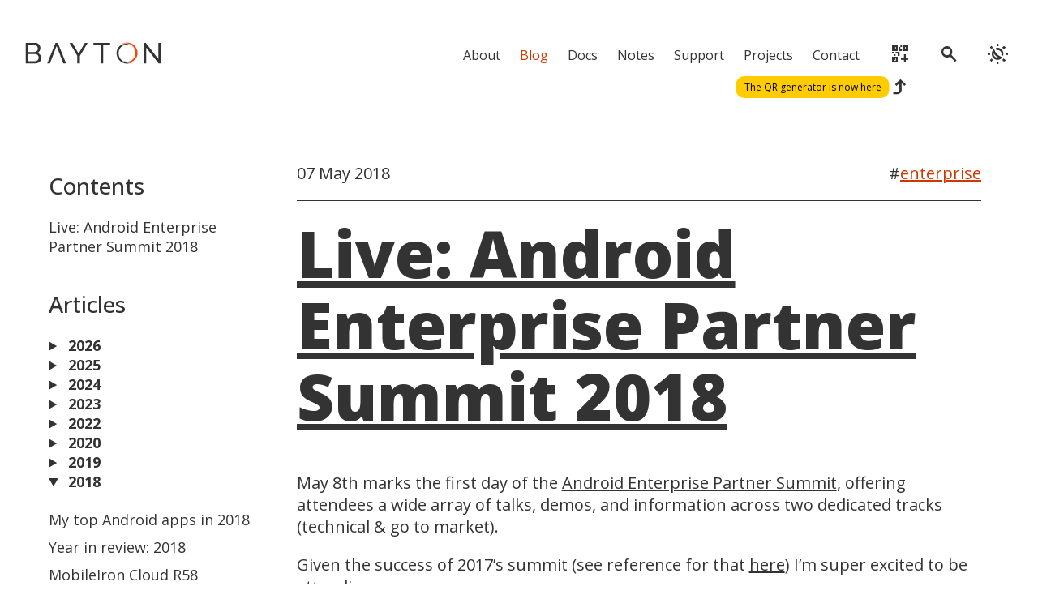

--- FILE ---
content_type: text/html; charset=UTF-8
request_url: https://bayton.org/blog/2018/05/live-android-enterprise-partner-summit-2018/
body_size: 26458
content:
<!DOCTYPE html>
<html lang="en">
    <head>
        <!-- head/meta goes here -->
                <script type="text/human">
          /*

          Are you sleuthing around in the source code? I like you already.
          Feel free to email me if you have any questions, jason@bayton.org

          ░▒▒▒▒▒▒▒▒▒▒▒▒▒▒▒░░░░░░░░░░░░░░░░░░░░░░░░░░▒▒▒▒░░░░░░░░░░░░░░░░▒▒▒▒░░░░░░░░░░░░░░░░░▒▒▒▒░░░░░░░░░▒▒▒▒▒▒▒▒▒▒▒▒▒▒▒▒▒▒▒▒▒▒░░░░░░░░░░░░░░░░░░░░▒▒▒▒▒▒▒▒▒░░░░░░░░░░░░░░░░░░░▒▒▒░░░░░░░░░░░░░░░░░▒▒▒░
          ▒█████████████████▓░░░░░░░░░░░░░░░░░░░░░░▒████▒░░░░░░░░░░░░░░░░████░░░░░░░░░░░░░░░▓███▒░░░░░░░░▓██████████████████████▓░░░░░░░░░░░░░░░░▒▓▓▓▓▓▓▒▒▒▒▒▓▓▓▒░░░░░░░░░░░░░░▓███▓░░░░░░░░░░░░░░░░███▒
          ▒███▒░░░░░░░░░░▒████▒░░░░░░░░░░░░░░░░░░░░██████░░░░░░░░░░░░░░░░░▓███▒░░░░░░░░░░░░████░░░░░░░░░░░░░░░░░░░░▓███░░░░░░░░░░░░░░░░░░░░░░░▒███▓░░░░░░░░░░░░▒▓▓▒░░░░░░░░░░░░▓█████▒░░░░░░░░░░░░░░███▒
          ▒███░░░░░░░░░░░░░▓███░░░░░░░░░░░░░░░░░░░███▒▒███░░░░░░░░░░░░░░░░░▓███▒░░░░░░░░░░███▓░░░░░░░░░░░░░░░░░░░░░▓███░░░░░░░░░░░░░░░░░░░░░▒██▓░░░░░░░░░░░░░░░░░▒▓▓▒░░░░░░░░░░▓███████░░░░░░░░░░░░░███▒
          ▒███░░░░░░░░░░░░░▒███▒░░░░░░░░░░░░░░░░░███▓░░▓███░░░░░░░░░░░░░░░░░▒███▓░░░░░░░░███▓░░░░░░░░░░░░░░░░░░░░░░▓███░░░░░░░░░░░░░░░░░░░░▓██▒░░░░░░░░░░░░░░░░░░░▒▓▓▒░░░░░░░░░▓███▒████▓░░░░░░░░░░░███▒
          ▒███░░░░░░░░░░░░░▓███░░░░░░░░░░░░░░░░░▓███░░░░███▓░░░░░░░░░░░░░░░░░░███▓░░░░░▒███▒░░░░░░░░░░░░░░░░░░░░░░░▓███░░░░░░░░░░░░░░░░░░░▓██▒░░░░░░░░░░░░░░░░░░░░░▒▓▓░░░░░░░░░▓███░░▓████▒░░░░░░░░░███▒
          ▒███▒░░░░░░░░░░▒███▓░░░░░░░░░░░░░░░░░▒███░░░░░░███▒░░░░░░░░░░░░░░░░░░████░░░▓███░░░░░░░░░░░░░░░░░░░░░░░░░▓███░░░░░░░░░░░░░░░░░░░██▓░░░░░░░░░░░░░░░░░░░░░░░▓▓▓░░░░░░░░▓███░░░░████▓░░░░░░░░███▒
          ▒█████████████████▒░░░░░░░░░░░░░░░░░░███▒░░░░░░▒███░░░░░░░░░░░░░░░░░░░▓███░▓███░░░░░░░░░░░░░░░░░░░░░░░░░░▓███░░░░░░░░░░░░░░░░░░▒██▒░░░░░░░░░░░░░░░░░░░░░░░▓▓▓░░░░░░░░▓███░░░░░▒████▒░░░░░░███▒
          ▒███▓▒▒▒▒▒▒▒▒▒▒▒▓███▒░░░░░░░░░░░░░░░███▒░░░░░░░░▓███░░░░░░░░░░░░░░░░░░░▒██████░░░░░░░░░░░░░░░░░░░░░░░░░░░▓███░░░░░░░░░░░░░░░░░░▒██▓░░░░░░░░░░░░░░░░░░░░░░░▓▓▓░░░░░░░░▓███░░░░░░░▓███▓░░░░░███▒
          ▒███░░░░░░░░░░░░░░███▓░░░░░░░░░░░░░███▓░░░░░░░░░░████░░░░░░░░░░░░░░░░░░░▒███▓░░░░░░░░░░░░░░░░░░░░░░░░░░░░▓███░░░░░░░░░░░░░░░░░░░███░░░░░░░░░░░░░░░░░░░░░░▒▓▓▒░░░░░░░░▓███░░░░░░░░▒████▒░░░███▒
          ▒███░░░░░░░░░░░░░░▒███▒░░░░░░░░░░░▓███░░░░░░░░░░░░███▓░░░░░░░░░░░░░░░░░░░███▒░░░░░░░░░░░░░░░░░░░░░░░░░░░░▓███░░░░░░░░░░░░░░░░░░░░██▓░░░░░░░░░░░░░░░░░░░░░▓▓▒░░░░░░░░░▓███░░░░░░░░░░▓████░░███▒
          ▒███░░░░░░░░░░░░░░▒███▒░░░░░░░░░░▒███░░░░░░░░░░░░░▒███▒░░░░░░░░░░░░░░░░░░███▒░░░░░░░░░░░░░░░░░░░░░░░░░░░░▓███░░░░░░░░░░░░░░░░░░░░▒██▓░░░░░░░░░░░░░░░░░░▒▓▓▒░░░░░░░░░░▓███░░░░░░░░░░░░████▓███▒
          ▒███░░░░░░░░░░░░░▒████░░░░░░░░░░░███▒░░░░░░░░░░░░░░▓███▒░░░░░░░░░░░░░░░░░███▒░░░░░░░░░░░░░░░░░░░░░░░░░░░░▓███░░░░░░░░░░░░░░░░░░░░░░▓██▒░░░░░░░░░░░░░░▒▓▓▒░░░░░░░░░░░░▓███░░░░░░░░░░░░░▓██████▒
          ▒████▓▓▓▓▓▓▓▓▓▓█████▓░░░░░░░░░░░███▓░░░░░░░░░░░░░░░░▓███░░░░░░░░░░░░░░░░░███▒░░░░░░░░░░░░░░░░░░░░░░░░░░░░▓███░░░░░░░░░░░░░░░░░░░░░░░░▓██▓▒░░░▒▒▒▒▒▓▓▓▒▒░░░░░░░░░░░░░░▓███░░░░░░░░░░░░░░░█████▒
          ▒████████████████▓▒░░░░░░░░░░░░▓███░░░░░░░░░░░░░░░░░░███▓░░░░░░░░░░░░░░░░███▒░░░░░░░░░░░░░░░░░░░░░░░░░░░░▓███░░░░░░░░░░░░░░░░░░░░░░░░░░░▒▓██▓▓▓▓▓▓▒▒░░░░░░░░░░░░░░░░░▒███░░░░░░░░░░░░░░░░▒███▒


          */
        </script>
        <meta charset="utf-8">
        <title>Live: Android Enterprise Partner Summit 2018 | Jason Bayton</title>
        <meta name="title" property="og:title" content=" Live: Android Enterprise Partner Summit 2018 | Jason Bayton">
        <link rel="canonical" href="https://bayton.org/blog/2018/05/live-android-enterprise-partner-summit-2018/">
        <meta name="description" content="The website of Jason Bayton">
        <meta name="subtitle" content="Simplifying modern Android management">
        <meta name="author" content="Jason Bayton">
        <meta name="twitter:site" content="@jasonbayton">
        <meta name="color-scheme" content="light dark" />
        <meta name="viewport" content="width=device-width, initial-scale=1.0">
        <meta name="theme-color" content="#ff4500">
        <meta name="view-transition" content="same-origin">
        <meta property="og:locale" content="en_GB">
	      <meta name="robots" content="index, follow">
        <meta property="og:title" content=" Live: Android Enterprise Partner Summit 2018 | Jason Bayton ">
        
        <meta property="og:description" content="Simplifying modern Android management">
        <meta property="og:type" content="website">
        <meta property="og:url" content="https://bayton.org/blog/2018/05/live-android-enterprise-partner-summit-2018/">
        <meta property="og:image" content="https://bayton.org/img/bayton_logos/og_img.png?v=415c1f3c285e7efe7ca5fcb5">
        <meta name="generator" content="Eleventy v2.0.1">
        <link rel="apple-touch-icon" href="/img/site_media/apple-touch-icon.png?v=949867de45f894605dbf74ad">
        <link rel="manifest" href="/manifest.json">
        <link rel="me" href="mailto:jason@bayton.org">
        <link rel="webmention" href="https://webmention.io/bayton.org/webmention" />
        <link rel="pingback" href="https://webmention.io/bayton.org/xmlrpc" />
        <link rel="preconnect" href="https://fonts.googleapis.com">
        <link rel="preconnect" href="https://fonts.gstatic.com" crossorigin>
        <link rel="stylesheet" href="https://fonts.googleapis.com/css2?family=Material+Symbols+Outlined:opsz,wght,FILL,GRAD@20..48,100..700,0..1,-50..200&display=block" />
        <!--link rel="stylesheet" href="/css/fa.css?v=c83b67cc0f11a9a17134c323"-->
        <link rel="stylesheet" href="/css/core.css?v=77d99ff5f13ae1486fde3beb">
        <link rel="stylesheet" href="/css/base.css?v=b1a3ac1da42e29a787860ab9">
        <link href="https://unpkg.com/prismjs@1.20.0/themes/prism-okaidia.css" rel="stylesheet">
        <link rel="stylesheet" href="https://pro.fontawesome.com/releases/v5.15.3/css/all.css" crossorigin="anonymous">

        <script>
                function spaNavigate(data) {
          // Fallback for browsers that don't support this API:
          if (!document.startViewTransition) {
            updateTheDOMSomehow(data);
            return;
          }

          document.startViewTransition(() => updateTheDOMSomehow(data));
        }
        </script>

        <script>
          if ('serviceWorker' in navigator) {
            window.addEventListener('load', function() {
              navigator.serviceWorker.register('/pwabuilder-sw.js?v=f929fa844b7c41107c45d2c1').then(function(registration) {
                console.log('ServiceWorker registration successful with scope: ', registration.scope);
              }, function(err) {
                console.log('ServiceWorker registration failed: ', err);
              });
            });
          }
        </script>

        <script src="/js/service-worker-FE-update.js?v=82e1d6192afb84106dbd0973"></script>
        
        <script
          src="https://js.sentry-cdn.com/04d3928a43344b9786687c888e37027d.min.js"
          crossorigin="anonymous">
        </script>

        <!--script async 
          src="https://pagead2.googlesyndication.com/pagead/js/adsbygoogle.js?client=ca-pub-1822240807262449"
          crossorigin="anonymous">
        </script-->

        <!-- // -->
    </head>
    <body>
        <header>
            <!-- Header goes here -->
            <!--div id="header_banner">
    <div class="header-message">I've pushed some style updates, if the page looks weird, hard refresh (CMD/CTRL + Shift + R).</div>
</div-->

<nav>
    <div id="navbar">
        <div id="bayton_logo">
            <a class="bayton-logo-dynamic" href="/">
                
                    <svg width="170" height="27" viewBox="0 0 2871 462" fill="none" xmlns="http://www.w3.org/2000/svg">
    <g id="bayton_swirl_angle_rectangle">
        <!-- if homepage, go full-white -->
        
        <g id="dynamic">
            <g id="text">
                <path id="n" d="M2553.45 118.43V447.55H2499V18H2544.98L2807.55 353.775V18.605H2862V447.55H2812.39L2553.45 118.43Z" fill="var(--text)"/>
                <g id="swirl_2">
                    <path id="swirl_orange" d="M2007.06 60.0315C2023.72 46.2035 2042.22 34.951 2062.27 26.4707C2089.68 14.8779 2118.78 8.99982 2148.76 8.99982C2178.75 8.99982 2207.85 14.8779 2235.26 26.4707C2255.31 34.951 2273.81 46.2035 2290.47 60.0315C2295.8 64.4517 2300.93 69.1355 2305.87 74.0762C2326.27 94.4762 2342.29 118.236 2353.48 144.694C2364.67 171.135 2370.53 199.158 2370.93 228.022C2370.94 228.479 2370.94 228.939 2370.95 229.396C2370.95 229.523 2370.95 229.65 2370.95 229.78C2370.95 230.247 2370.95 230.717 2370.95 231.184C2370.95 231.651 2370.95 232.122 2370.95 232.589C2370.95 232.719 2370.95 232.846 2370.95 232.972C2370.94 233.429 2370.94 233.89 2370.93 234.347C2369.31 336.096 2289.52 419.204 2189.12 426.137C2176.06 427.057 2161.81 426.597 2148.76 424.775C2111.48 419.648 2077.51 403.958 2050 380.833C2078.34 399.605 2112.3 410.54 2148.76 410.54C2185.23 410.54 2219.19 399.602 2247.53 380.833C2295.46 349.1 2327.33 294.976 2328.11 233.5C2328.11 232.729 2328.12 231.955 2328.12 231.184C2328.12 230.414 2328.11 229.64 2328.11 228.869C2327.81 201.864 2322.37 175.662 2311.92 150.949C2301.54 126.402 2286.68 104.358 2267.75 85.4288C2248.82 66.5 2226.78 51.6379 2202.23 41.2561C2197.9 39.428 2193.53 37.7533 2189.12 36.2287C2176.01 31.7083 2162.52 28.5458 2148.76 26.7676C2139.94 25.6267 2131.01 25.0529 2121.99 25.0529C2094.17 25.0529 2067.17 30.504 2041.76 41.2528C2029.54 46.417 2017.95 52.6888 2007.05 60.0214L2007.06 60.0315Z" fill="#FF4500"/>
                    <path id="swirl_black" d="M1926.57 231.191C1926.57 230.724 1926.57 230.254 1926.58 229.787C1926.58 229.657 1926.58 229.53 1926.58 229.403C1926.59 228.946 1926.59 228.486 1926.6 228.029C1926.6 227.688 1926.61 227.348 1926.62 227.008C1926.62 226.938 1926.62 226.864 1926.62 226.798C1926.63 226.594 1926.63 226.391 1926.64 226.184C1926.65 225.984 1926.65 225.78 1926.66 225.577C1926.68 224.859 1926.7 224.145 1926.73 223.428C1926.75 223.031 1926.76 222.634 1926.78 222.24C1926.79 221.957 1926.8 221.673 1926.82 221.39C1926.89 219.905 1926.98 218.427 1927.09 216.953C1927.11 216.703 1927.12 216.449 1927.15 216.199C1927.17 215.845 1927.2 215.495 1927.23 215.141C1927.25 214.898 1927.27 214.651 1927.29 214.407C1927.35 213.75 1927.4 213.093 1927.47 212.436C1927.56 211.495 1927.66 210.558 1927.76 209.62C1927.93 208.142 1928.11 206.674 1928.3 205.207C1928.33 204.99 1928.36 204.773 1928.39 204.559C1929.55 196.079 1931.25 187.772 1933.47 179.672C1933.57 179.302 1933.67 178.935 1933.78 178.568C1933.88 178.198 1933.98 177.831 1934.09 177.464C1934.29 176.753 1934.5 176.039 1934.71 175.329C1935.26 173.481 1935.85 171.639 1936.45 169.814C1936.68 169.124 1936.91 168.44 1937.15 167.749C1937.53 166.638 1937.92 165.534 1938.32 164.433C1938.67 163.479 1939.02 162.532 1939.39 161.588C1939.55 161.161 1939.72 160.734 1939.88 160.307C1940 160.016 1940.11 159.726 1940.23 159.433C1940.53 158.672 1940.83 157.915 1941.14 157.161C1941.57 156.117 1942.01 155.079 1942.45 154.045C1942.75 153.358 1943.05 152.67 1943.36 151.98C1943.51 151.636 1943.66 151.296 1943.82 150.952C1943.98 150.609 1944.13 150.268 1944.29 149.928C1944.44 149.588 1944.6 149.248 1944.76 148.907C1945.07 148.227 1945.39 147.55 1945.72 146.876C1946.2 145.865 1946.7 144.854 1947.2 143.85C1947.37 143.516 1947.54 143.179 1947.71 142.849C1948.22 141.852 1948.73 140.854 1949.26 139.863C1949.43 139.533 1949.61 139.203 1949.79 138.876C1949.92 138.622 1950.06 138.369 1950.2 138.115C1951.02 136.594 1951.87 135.086 1952.74 133.595C1952.9 133.321 1953.05 133.051 1953.21 132.781C1953.83 131.727 1954.46 130.676 1955.09 129.632C1955.24 129.398 1955.38 129.165 1955.52 128.931C1956.33 127.623 1957.15 126.326 1957.99 125.038C1958.17 124.761 1958.35 124.477 1958.53 124.201C1958.68 123.977 1958.82 123.757 1958.97 123.533C1959.16 123.253 1959.35 122.97 1959.54 122.686C1960.18 121.732 1960.83 120.784 1961.48 119.844C1961.69 119.54 1961.91 119.233 1962.12 118.93C1962.55 118.322 1962.98 117.719 1963.42 117.115C1963.63 116.811 1963.85 116.511 1964.07 116.214C1964.73 115.313 1965.39 114.419 1966.07 113.532C1966.29 113.235 1966.52 112.941 1966.74 112.644C1967.41 111.76 1968.1 110.883 1968.79 110.009C1969.02 109.719 1969.25 109.429 1969.49 109.138C1969.69 108.878 1969.9 108.621 1970.11 108.364C1970.37 108.047 1970.63 107.727 1970.89 107.41C1971.1 107.147 1971.32 106.89 1971.53 106.63C1971.79 106.319 1972.05 106.009 1972.31 105.702C1972.55 105.419 1972.79 105.135 1973.03 104.851C1973.27 104.571 1973.51 104.288 1973.75 104.004C1974.23 103.44 1974.72 102.883 1975.21 102.326C1975.45 102.049 1975.7 101.769 1975.95 101.492C1976.69 100.661 1977.43 99.8374 1978.19 99.02C1978.44 98.7465 1978.69 98.4729 1978.94 98.2027C1979.44 97.6589 1979.95 97.1185 1980.46 96.5847C1980.72 96.3178 1980.98 96.0509 1981.23 95.7807C1981.49 95.5138 1981.75 95.247 1982.01 94.9801C1982.26 94.7165 1982.52 94.4497 1982.78 94.1861C1983.29 93.6657 1983.81 93.1486 1984.32 92.6348C1984.6 92.3646 1984.87 92.0944 1985.15 91.8275C1985.41 91.5673 1985.68 91.3071 1985.94 91.0502C1986.47 90.5331 1987 90.0194 1987.54 89.5123C1987.81 89.2554 1988.08 89.0019 1988.35 88.7483C1992.01 85.3122 1995.8 82.0195 1999.71 78.877C2000 78.6401 2000.29 78.4099 2000.58 78.1797C2002.49 76.6585 2004.43 75.1739 2006.4 73.7261C2006.62 73.5659 2006.84 73.4058 2007.06 73.2457C2007.28 73.0856 2007.49 72.9288 2007.71 72.772C2007.96 72.5885 2008.22 72.4083 2008.47 72.2248C2009.29 71.6344 2010.13 71.0472 2010.97 70.4667C2011.23 70.2866 2011.49 70.1064 2011.75 69.9296C2012.25 69.5794 2012.77 69.2324 2013.28 68.8855C2013.58 68.6886 2013.86 68.4985 2014.16 68.305C2014.33 68.1916 2014.5 68.0781 2014.67 67.9614C2014.94 67.7912 2015.19 67.6178 2015.46 67.4476C2015.77 67.2441 2016.08 67.0406 2016.39 66.8405C2017.34 66.2266 2018.3 65.6228 2019.26 65.0257C2019.56 64.8388 2019.87 64.6487 2020.17 64.4618C2020.69 64.1449 2021.22 63.8247 2021.74 63.5111C2022.06 63.3176 2022.39 63.1241 2022.71 62.9339C2024.96 61.5995 2027.24 60.3051 2029.55 59.0608C2029.79 58.9307 2030.03 58.8006 2030.27 58.6738C2030.8 58.3936 2031.33 58.1133 2031.85 57.8398C2032.18 57.6663 2032.52 57.4929 2032.85 57.3227C2034.51 56.4654 2036.19 55.6347 2037.88 54.824C2038.22 54.6639 2038.56 54.5004 2038.89 54.3436C2039.23 54.1835 2039.57 54.0267 2039.91 53.8665C2040.23 53.7197 2040.54 53.573 2040.86 53.4262C2041.98 52.9124 2043.11 52.4087 2044.24 51.9183C2044.51 51.7982 2044.78 51.6815 2045.05 51.5647C2046.43 50.9709 2047.82 50.3937 2049.22 49.8299C2049.56 49.6865 2049.91 49.5497 2050.27 49.4096C2052.3 48.6056 2054.34 47.835 2056.4 47.1011C2056.76 46.9709 2057.12 46.8475 2057.48 46.7207C2057.77 46.6173 2058.05 46.5172 2058.34 46.4171C2058.77 46.2704 2059.2 46.1236 2059.63 45.9768C2059.9 45.8867 2060.17 45.7933 2060.44 45.7032C2060.6 45.6532 2060.76 45.5998 2060.92 45.5464C2061.52 45.3496 2062.12 45.1528 2062.73 44.9626C2065.13 44.1953 2067.55 43.4748 2069.99 42.8009C2070.24 42.7308 2070.49 42.6608 2070.74 42.594C2072.16 42.2071 2073.59 41.8334 2075.03 41.4798C2075.25 41.4231 2075.47 41.3697 2075.69 41.3196C2075.89 41.2696 2076.09 41.2196 2076.29 41.1729C2076.99 41.0027 2077.69 40.8393 2078.4 40.6792C2082.19 39.8118 2086.02 39.0545 2089.9 38.4106C2090.26 38.3506 2090.63 38.2905 2090.99 38.2305C2091.14 38.2071 2091.29 38.1838 2091.44 38.1604C2091.87 38.0904 2092.3 38.0236 2092.73 37.9603C2093.09 37.9069 2093.45 37.8535 2093.82 37.8001C2094.39 37.7167 2094.96 37.6367 2095.54 37.5599C2099.79 36.9828 2104.09 36.5391 2108.42 36.2388C2112.91 35.9319 2117.44 35.7718 2122.01 35.7718C2131.09 35.7718 2140.02 36.3957 2148.78 37.6C2186.06 42.7275 2220.03 58.4169 2247.55 81.5425C2219.2 62.7705 2185.25 51.8349 2148.78 51.8349C2112.31 51.8349 2078.35 62.7738 2050.01 81.5425C2002.09 113.275 1970.22 167.399 1969.44 228.876C1969.43 229.647 1969.42 230.42 1969.42 231.191C1969.42 231.962 1969.43 232.736 1969.44 233.506C1969.73 260.512 1975.17 286.713 1985.62 311.427C1996 335.973 2010.87 358.018 2029.8 376.947C2048.72 395.875 2070.77 410.737 2095.32 421.119C2099.64 422.947 2104.01 424.622 2108.42 426.147C2155.96 442.643 2209.65 440.785 2255.79 421.119C2268 415.955 2279.59 409.683 2290.49 402.351C2273.83 416.179 2255.33 427.431 2235.28 435.911C2207.85 447.501 2178.75 453.379 2148.76 453.379C2118.77 453.379 2089.68 447.501 2062.27 435.908C2042.22 427.428 2023.72 416.175 2007.06 402.347C2001.73 397.927 1996.59 393.243 1991.65 388.303C1971.25 367.903 1955.23 344.143 1944.04 317.685C1932.68 290.823 1926.81 262.33 1926.58 232.979C1926.58 232.852 1926.58 232.726 1926.58 232.596C1926.58 232.129 1926.57 231.658 1926.57 231.191Z" fill="var(--text)"/>
                </g>
                <path id="exclude" fill-rule="evenodd" clip-rule="evenodd" d="M688.194 17.5L862.256 447.525H803.095L662.5 81.5L521.905 447.525H464.75L638.812 17.5H688.194Z" fill="var(--text)"/>
                <g id="bayt">
                    <path d="M338.725 336.835C338.725 359.018 333.078 378.378 321.785 394.915C310.492 411.452 295.165 424.358 275.805 433.635C256.848 442.912 235.875 447.55 212.885 447.55H9V18H222.565C242.732 18 260.075 23.445 274.595 34.335C289.518 44.8217 300.812 58.535 308.475 75.475C316.542 92.0117 320.575 109.355 320.575 127.505C320.575 148.478 315.13 168.242 304.24 186.795C293.753 204.945 278.628 218.457 258.865 227.33C283.468 234.59 302.828 248.102 316.945 267.865C331.465 287.225 338.725 310.215 338.725 336.835ZM283.67 327.155C283.67 313.845 280.645 301.543 274.595 290.25C268.948 278.957 261.083 269.882 251 263.025C241.32 256.168 230.027 252.74 217.12 252.74H63.45V400.36H212.885C226.195 400.36 238.093 396.932 248.58 390.075C259.47 383.218 267.94 374.345 273.99 363.455C280.443 352.162 283.67 340.062 283.67 327.155ZM63.45 65.19V208.575H200.18C213.087 208.575 224.38 205.348 234.06 198.895C244.143 192.442 252.008 183.77 257.655 172.88C263.705 161.99 266.73 150.092 266.73 137.185C266.73 123.472 263.907 111.372 258.26 100.885C253.017 89.995 245.555 81.3233 235.875 74.87C226.598 68.4167 215.91 65.19 203.81 65.19H63.45Z" fill="var(--text)"/>
                    <path d="M996.289 18L1126.36 241.85L1257.65 18H1316.94L1153.59 290.855V447.55H1099.14V289.645L936.394 18H996.289Z" fill="var(--text)"/>
                    <path d="M1792.03 66.4H1643.8V447.55H1589.35V66.4H1441.13V18H1792.03V66.4Z" fill="var(--text)"/>
                </g>
            </g>
        </g>
        
    </g>
</svg>

                
            </a>    
        </div>
        <div id="nav_links" class="mobile-hidden">
            
            <div class="nav-link-individual">
                <a class="" href="/about/">About</a>
            </div>
            
            <div class="nav-link-individual">
                <a class=" active " href="/blog/">Blog</a>
            </div>
            
            <div class="nav-link-individual">
                <a class="" href="/android/">Docs</a>
            </div>
            
            <div class="nav-link-individual">
                <a class="" href="/notes/">Notes</a>
            </div>
            
            <div class="nav-link-individual">
                <a class="" href="/support/">Support</a>
            </div>
            
            <div class="nav-link-individual">
                <a class="" href="/projects/">Projects</a>
            </div>
            
            <div class="nav-link-individual">
                <a class="" href="/contact/">Contact</a>
            </div>
             
        </div>
        <div id="qr_generate">
            <a class="" href="/qr-generator/"><span class="material-symbols-outlined">qr_code_2_add</span></a>
            <div class="bubble-wrap mobile-hidden"><div id="message_bubble">The QR generator is now here</div><span class="material-symbols-outlined">reply</span></div>
        </div>
        <div id="corner_search">
            <a class="" href="/search/"><span class="material-symbols-outlined">search</span></a>
        </div>
        <div id="darktoggle">
            <span class="material-symbols-outlined">routine</span>
        </div>
        <div id="corner_menu">
            <div id="corner_menu_icon"><span class="material-symbols-outlined">menu</span></div>
        </div>
    </div>
    <div id="menu_modal">
        <a class="bayton-logo-dynamic" href="/">
            <svg width="60" height="60" viewBox="0 0 1350 1350" fill="none" xmlns="http://www.w3.org/2000/svg">
    <g id="dynamic_spiral_angle_round">
        <g id="dynamic">
            <g id="swirl_2">
                <path id="Vector" d="M250.225 161.946C300.165 120.496 355.625 86.7657 415.725 61.3457C497.875 26.5957 585.115 8.97567 674.995 8.97566C764.875 8.97566 852.105 26.5957 934.265 61.3457C994.365 86.7657 1049.82 120.496 1099.76 161.946C1115.73 175.196 1131.13 189.236 1145.94 204.046C1207.09 265.196 1255.1 336.416 1288.65 415.726C1322.19 494.986 1339.76 578.986 1340.95 665.506C1340.97 666.876 1340.98 668.256 1341 669.626C1341 670.006 1341 670.386 1341 670.776C1341 672.176 1341.03 673.586 1341.03 674.986C1341.03 676.386 1341.02 677.796 1341 679.196C1341 679.586 1341 679.966 1341 680.346C1340.98 681.716 1340.97 683.096 1340.95 684.466C1336.08 989.466 1096.93 1238.59 795.975 1259.37C756.815 1262.13 714.095 1260.75 674.995 1255.29C563.235 1239.92 461.415 1192.89 378.935 1123.57C463.895 1179.84 565.685 1212.62 674.995 1212.62C784.305 1212.62 886.095 1179.83 971.055 1123.57C1114.71 1028.45 1210.24 866.206 1212.58 681.926C1212.6 679.616 1212.62 677.296 1212.62 674.986C1212.62 672.676 1212.6 670.356 1212.58 668.046C1211.7 587.096 1195.39 508.556 1164.06 434.476C1132.94 360.896 1088.39 294.816 1031.65 238.076C974.915 181.336 908.845 136.786 835.255 105.666C822.295 100.186 809.195 95.1657 795.965 90.5957C756.655 77.0457 716.235 67.5657 674.985 62.2357C648.555 58.8157 621.775 57.0957 594.745 57.0957C511.335 57.0957 430.425 73.4357 354.235 105.656C317.625 121.136 282.885 139.936 250.215 161.916L250.225 161.946Z" fill="#FF4500"/>
                <path id="Vector_2" d="M8.97263 675.005C8.97263 673.605 8.97263 672.195 8.99263 670.795C8.99263 670.405 8.99263 670.025 8.99263 669.645C9.01263 668.275 9.02263 666.895 9.04263 665.525C9.06263 664.505 9.08263 663.485 9.10263 662.465C9.10263 662.255 9.10263 662.035 9.12263 661.835C9.14263 661.225 9.15263 660.615 9.17263 659.995C9.19263 659.395 9.20263 658.785 9.22263 658.175C9.28263 656.025 9.35263 653.885 9.44263 651.735C9.49263 650.545 9.54263 649.355 9.59263 648.175C9.62263 647.325 9.66263 646.475 9.71263 645.625C9.93263 641.175 10.2026 636.745 10.5226 632.325C10.5726 631.575 10.6226 630.815 10.6926 630.065C10.7726 629.005 10.8526 627.955 10.9426 626.895C11.0026 626.165 11.0626 625.425 11.1226 624.695C11.2926 622.725 11.4626 620.755 11.6626 618.785C11.9226 615.965 12.2126 613.155 12.5326 610.345C13.0226 605.915 13.5626 601.515 14.1426 597.115C14.2326 596.465 14.3226 595.815 14.4026 595.175C17.8826 569.755 22.9926 544.855 29.6426 520.575C29.9426 519.465 30.2526 518.365 30.5626 517.265C30.8726 516.155 31.1826 515.055 31.4926 513.955C32.1126 511.825 32.7326 509.685 33.3726 507.555C35.0226 502.015 36.7626 496.495 38.5826 491.025C39.2726 488.955 39.9626 486.905 40.6726 484.835C41.8226 481.505 42.9926 478.195 44.1926 474.895C45.2326 472.035 46.2926 469.195 47.3826 466.365C47.8726 465.085 48.3726 463.805 48.8626 462.525C49.2026 461.655 49.5426 460.785 49.8926 459.905C50.8026 457.625 51.7126 455.355 52.6426 453.095C53.9226 449.965 55.2326 446.855 56.5726 443.755C57.4626 441.695 58.3626 439.635 59.2826 437.565C59.7426 436.535 60.1926 435.515 60.6626 434.485C61.1326 433.455 61.5926 432.435 62.0626 431.415C62.5326 430.395 63.0026 429.375 63.4726 428.355C64.4226 426.315 65.3826 424.285 66.3526 422.265C67.8126 419.235 69.2926 416.205 70.8026 413.195C71.3126 412.195 71.8126 411.185 72.3226 410.195C73.8426 407.205 75.3926 404.215 76.9726 401.245C77.4926 400.255 78.0226 399.265 78.5526 398.285C78.9626 397.525 79.3726 396.765 79.7826 396.005C82.2626 391.445 84.8026 386.925 87.4026 382.455C87.8726 381.635 88.3426 380.825 88.8226 380.015C90.6726 376.855 92.5526 373.705 94.4626 370.575C94.8926 369.875 95.3226 369.175 95.7526 368.475C98.1726 364.555 100.633 360.665 103.133 356.805C103.683 355.975 104.223 355.125 104.773 354.295C105.203 353.625 105.643 352.965 106.093 352.295C106.653 351.455 107.213 350.605 107.783 349.755C109.703 346.895 111.643 344.055 113.613 341.235C114.243 340.325 114.893 339.405 115.533 338.495C116.813 336.675 118.103 334.865 119.413 333.055C120.063 332.145 120.723 331.245 121.373 330.355C123.343 327.655 125.333 324.975 127.353 322.315C128.023 321.425 128.703 320.545 129.373 319.655C131.393 317.005 133.453 314.375 135.523 311.755C136.213 310.885 136.903 310.015 137.603 309.145C138.223 308.365 138.843 307.595 139.473 306.825C140.243 305.875 141.023 304.915 141.813 303.965C142.453 303.175 143.093 302.405 143.743 301.625C144.513 300.695 145.283 299.765 146.073 298.845C146.783 297.995 147.503 297.145 148.223 296.295C148.933 295.455 149.663 294.605 150.393 293.755C151.833 292.065 153.293 290.395 154.763 288.725C155.493 287.895 156.233 287.055 156.973 286.225C159.183 283.735 161.423 281.265 163.683 278.815C164.433 277.995 165.183 277.175 165.943 276.365C167.453 274.735 168.973 273.115 170.513 271.515C171.273 270.715 172.043 269.915 172.813 269.105C173.583 268.305 174.353 267.505 175.133 266.705C175.903 265.915 176.683 265.115 177.463 264.325C178.993 262.765 180.533 261.215 182.083 259.675C182.903 258.865 183.713 258.055 184.543 257.255C185.333 256.475 186.133 255.695 186.923 254.925C188.523 253.375 190.113 251.835 191.733 250.315C192.533 249.545 193.343 248.785 194.153 248.025C205.113 237.725 216.473 227.855 228.193 218.435C229.063 217.725 229.933 217.035 230.813 216.345C236.543 211.785 242.363 207.335 248.263 202.995C248.913 202.515 249.573 202.035 250.233 201.555C250.883 201.075 251.533 200.605 252.193 200.135C252.943 199.585 253.703 199.045 254.453 198.495C256.933 196.725 259.433 194.965 261.943 193.225C262.723 192.685 263.503 192.145 264.283 191.615C265.803 190.565 267.353 189.525 268.893 188.485C269.763 187.895 270.623 187.325 271.503 186.745C272.013 186.405 272.533 186.065 273.053 185.715C273.843 185.205 274.613 184.685 275.403 184.175C276.333 183.565 277.273 182.955 278.213 182.355C281.063 180.515 283.923 178.705 286.803 176.915C287.713 176.355 288.623 175.785 289.543 175.225C291.103 174.275 292.673 173.315 294.243 172.375C295.193 171.795 296.173 171.215 297.133 170.645C303.893 166.645 310.733 162.765 317.663 159.035C318.373 158.645 319.093 158.255 319.813 157.875C321.383 157.035 322.973 156.195 324.553 155.375C325.543 154.855 326.543 154.335 327.543 153.825C332.523 151.255 337.553 148.765 342.613 146.335C343.623 145.855 344.643 145.365 345.653 144.895C346.673 144.415 347.693 143.945 348.713 143.465C349.663 143.025 350.603 142.585 351.553 142.145C354.903 140.605 358.283 139.095 361.673 137.625C362.483 137.265 363.303 136.915 364.113 136.565C368.253 134.785 372.423 133.055 376.603 131.365C377.643 130.935 378.693 130.525 379.753 130.105C385.833 127.695 391.963 125.385 398.143 123.185C399.213 122.795 400.283 122.425 401.363 122.045C402.233 121.735 403.093 121.435 403.963 121.135C405.243 120.695 406.533 120.255 407.823 119.815C408.633 119.545 409.443 119.265 410.253 118.995C410.723 118.845 411.203 118.685 411.673 118.525C413.473 117.935 415.273 117.345 417.093 116.775C424.293 114.475 431.543 112.315 438.863 110.295C439.613 110.085 440.363 109.875 441.113 109.675C445.373 108.515 449.663 107.395 453.973 106.335C454.623 106.165 455.283 106.005 455.943 105.855C456.543 105.705 457.143 105.555 457.753 105.415C459.853 104.905 461.953 104.415 464.073 103.935C475.433 101.335 486.933 99.0654 498.543 97.1354C499.643 96.9554 500.733 96.7753 501.833 96.5953C502.273 96.5253 502.723 96.4554 503.163 96.3854C504.443 96.1754 505.743 95.9754 507.033 95.7854C508.113 95.6254 509.203 95.4654 510.293 95.3054C512.013 95.0554 513.733 94.8154 515.463 94.5854C528.203 92.8554 541.073 91.5253 554.073 90.6253C567.533 89.7053 581.113 89.2253 594.803 89.2253C622.023 89.2253 648.803 91.0954 675.043 94.7054C786.803 110.075 888.623 157.105 971.103 226.425C886.143 170.155 784.353 137.375 675.043 137.375C565.733 137.375 463.943 170.165 378.983 226.425C235.323 321.545 139.793 483.785 137.453 668.065C137.433 670.375 137.413 672.695 137.413 675.005C137.413 677.315 137.433 679.635 137.453 681.945C138.333 762.895 154.643 841.435 185.973 915.515C217.093 989.095 261.643 1055.18 318.383 1111.92C375.123 1168.66 441.193 1213.21 514.783 1244.33C527.743 1249.81 540.843 1254.83 554.073 1259.4C696.583 1308.85 857.503 1303.28 995.803 1244.33C1032.41 1228.85 1067.15 1210.05 1099.82 1188.07C1049.88 1229.52 994.423 1263.25 934.323 1288.67C852.113 1323.41 764.883 1341.03 674.993 1341.03C585.103 1341.03 497.883 1323.41 415.723 1288.66C355.623 1263.24 300.163 1229.51 250.223 1188.06C234.253 1174.81 218.853 1160.77 204.043 1145.96C142.893 1084.81 94.8826 1013.59 61.3326 934.275C27.2826 853.755 9.68263 768.345 8.99263 680.365C8.99263 679.985 8.99263 679.605 8.99263 679.215C8.99263 677.815 8.97263 676.405 8.97263 675.005Z" fill="var(--text)"/>
            </g>
        </g>
        <g id="text">
            <path id="A" fill-rule="evenodd" clip-rule="evenodd" d="M680.109 404.459L770.518 627.817H739.79L666.764 437.701L593.738 627.817H564.051L654.46 404.459H680.109Z" fill="var(--text)"/>
            <path id="B" d="M456.001 570.382C456.001 581.927 453.062 592.002 447.185 600.607C441.308 609.213 433.332 615.93 423.257 620.758C413.392 625.585 402.477 627.999 390.513 627.999H284.41V404.459H395.55C406.045 404.459 415.071 407.293 422.627 412.96C430.393 418.417 436.27 425.554 440.258 434.369C444.456 442.975 446.555 452.001 446.555 461.446C446.555 472.361 443.722 482.646 438.055 492.301C432.597 501.746 424.726 508.778 414.441 513.395C427.245 517.174 437.32 524.205 444.666 534.49C452.223 544.565 456.001 556.529 456.001 570.382ZM427.35 565.345C427.35 558.418 425.776 552.016 422.627 546.139C419.689 540.262 415.596 535.539 410.348 531.971C405.311 528.403 399.434 526.619 392.717 526.619H312.746V603.441H390.513C397.44 603.441 403.631 601.657 409.089 598.089C414.756 594.52 419.164 589.903 422.312 584.236C425.671 578.358 427.35 572.062 427.35 565.345ZM312.746 429.017V503.635H383.901C390.618 503.635 396.495 501.956 401.533 498.598C406.78 495.239 410.873 490.727 413.811 485.059C416.96 479.392 418.534 473.2 418.534 466.483C418.534 459.347 417.065 453.05 414.126 447.593C411.398 441.926 407.515 437.413 402.477 434.054C397.649 430.696 392.087 429.017 385.79 429.017H312.746Z" fill="var(--text)"/>
            <path id="Y" d="M904.228 404.459L971.92 520.952L1040.24 404.459H1071.1L986.088 546.454V627.999H957.752V545.824L873.059 404.459H904.228Z" fill="var(--text)"/>
            <path id="T" d="M461.512 747.188H384.375V945.54H356.039V747.188H278.902V722H461.512V747.188Z" fill="var(--text)"/>
            <path id="O" fill-rule="evenodd" clip-rule="evenodd" d="M667.282 945.54C729.011 945.54 779.052 895.499 779.052 833.77C779.052 772.041 729.011 722 667.282 722C605.553 722 555.512 772.041 555.512 833.77C555.512 895.499 605.553 945.54 667.282 945.54ZM667.282 917.221C713.37 917.221 750.732 879.859 750.732 833.771C750.732 787.683 713.37 750.321 667.282 750.321C621.194 750.321 583.832 787.683 583.832 833.771C583.832 879.859 621.194 917.221 667.282 917.221Z" fill="var(--text)"/>
            <path id="N" d="M905.957 774.264V945.54H877.621V722H901.549L1038.19 896.739V722.315H1066.53V945.54H1040.71L905.957 774.264Z" fill="var(--text)"/>
        </g>
    </g>
</svg>

        </a>
        <button id="menu_close">&times;</button>
        <ul>
            
            <li><a href="/about/">About</a></li>
            
            <li><a href="/blog/">Blog</a></li>
            
            <li><a href="/android/">Docs</a></li>
            
            <li><a href="/notes/">Notes</a></li>
            
            <li><a href="/support/">Support</a></li>
            
            <li><a href="/projects/">Projects</a></li>
            
            <li><a href="/contact/">Contact</a></li>
            
        </ul>
        <div title="Clear darkmode preferences" id="clear-storage"><span class="material-symbols-outlined">delete</span></div>
    </div>
</nav>

            <!-- // -->
        </header>
        
        <content id="doc">
          
            
            <section id="aside" class="mobile-hidden">
                <div class="aside-title">
                    <h2>Contents</h2>
                </div>
                <div id="article_contents_list" class="toc">
                    
                        Live: Android Enterprise Partner Summit 2018
                    
                </div> 
                
                
                
                <div class="aside-section">
                    <div class="aside-title increased-top-padding">
    <h2>Articles</h2>
</div>

<details >
    <summary class="docnav-topic-title">
        2026     
    </summary>
    <ul>
        
        
        
        
        
        
        
        
        
    </ul>
</details>

<details >
    <summary class="docnav-topic-title">
        2025     
    </summary>
    <ul>
        
        
        
        
        
        
        
        
        <li><a class="" href="/blog/2025/12/the-dpc-allowlist/">Google Play Protect is now the custom DPC gatekeeper, and everyone is a threat by default</a></li>
        
        
        
        
        
        <li><a class="" href="/blog/2025/12/12-deliveries-of-aemas/">12 deliveries of AE-mas (What shipped in Android Enterprise in 2025)</a></li>
        
        
        
        <li><a class="" href="/blog/2025/12/12-ae-requests-of-christmas/">The 12 AE requests of Christmas (2025 Edition)</a></li>
        
        
        
        
        
        
        
        
        
        <li><a class="" href="/blog/2025/12/rcs-archival-clarifications/">RCS Archival and you: clearing up the misconceptions</a></li>
        
        
        
        
        
        
        
        
        
        
        
        
        
        
        
        
        
        
        
        
        
        
        
        
        
        
        
        
        
        
        
        
        
        
        
        
        
        
        
        
        
        
        
        
        
        
        
        
        
        
        
        
        
        
        
        
        
        
        
        
        
        
        
        
        
        
        
        
        
        
        
        
        
        
        
        
        
        
        
        
        
        
        
        
        
        
        
        
        
        
        
        
        
        <li><a class="" href="/blog/2025/10/device-trust-android-enterprise/">Device Trust from Android Enterprise: What it is and how it works (hands-on)</a></li>
        
        
        
        
        
        
        
        
        
        
        
        
        
        
        
        
        
        
        
        
        
        
        
        
        
        
        
        
        
        
        
        
        
        
        
        
        
        <li><a class="" href="/blog/2025/08/google-play-developer-verification/">Android developer verification: what this means for consumers and enterprise</a></li>
        
        
        
        <li><a class="" href="/blog/2025/08/amapi-apk-deployment/">AMAPI finally supports direct APK installation, this is how it works</a></li>
        
        
        
        
        
        
        
        
        
        
        
        
        
        
        
        
        
        
        
        
        
        
        
        
        
        
        
        
        
        
        
        
        
        
        
        
        
        
        
        
        
        
        
        
        
        
        
        
        
        
        
        
        
        
        
        
        
        
        
        
        
        
        
        
        
        
        
        
        
        
        
        
        
        
        
        
        
        
        
        
        
        
        
        
        
        
        
        
        
        
        
        
        
        
        
        
        
        
        
        
        
        
        
        
        
        
        
        
        
        
        
        <li><a class="" href="/blog/2025/04/managed-configs-app-tracks/">The Android Management API doesn&#39;t support pulling managed properties (config) from app tracks. Here&#39;s how to work around it</a></li>
        
        
        
        
        
        <li><a class="" href="/blog/2025/04/cve-2025-22442/">Hands-on with CVE-2025-22442, a work profile sideloading vulnerability affecting most Android devices today</a></li>
        
        
        
        
        
        
        
        
        
        
        
        <li><a class="" href="/blog/2025/03/dabbling-with-aab-support-managed-google-play/">AAB support for private apps in the managed Google Play iFrame is coming, take a first look here</a></li>
        
        
        
        
        
        <li><a class="" href="/blog/2025/01/new-for-enterprise-android-16/">What&#39;s new (so far) for enterprise in Android 16</a></li>
        
        
        
        
        
        
        
        
        
        
        
        
    </ul>
</details>

<details >
    <summary class="docnav-topic-title">
        2024     
    </summary>
    <ul>
        
        
        
        
        
        
        
        
        
        
        
        
        
        
        
        
        
        
        
        
        
        
        
        
        
        
        
        
        
        
        
        
        
        
        
        
        
        
        
        
        
        
        
        
        
        
        
        
        
        
        
        
        
        
        
        
        
        
        
        
        
        
        
        
        
        
        
        
        
        
        
        
        
        
        
        
        
        
        
        
        
        
        
        
        
        
        
        
        
        
        
        
        
        
        
        
        
        
        
        
        
        
        
        
        
        
        
        
        
        
        
        
        
        
        <li><a class="" href="/blog/2024/10/actually-new-for-enterprise-android-15/">Android 15: What&#39;s new for enterprise?</a></li>
        
        
        
        
        
        
        
        
        
        
        
        
        
        
        
        
        
        
        
        
        
        
        
        
        
        
        
        <li><a class="" href="/blog/2024/09/goto-miradore/">How Goto&#39;s acquisition of Miradore is eroding a once-promising MDM solution</a></li>
        
        
        
        <li><a class="" href="/blog/2024/09/play-protect-changes-2024/">Google Play Protect no longer sends sideloaded applications for scanning on enterprise-managed devices</a></li>
        
        
        
        
        
        
        
        
        
        
        
        
        
        
        
        
        
        
        
        
        
        
        
        
        
        
        
        
        
        
        
        
        
        
        
        
        
        
        
        
        
        
        
        
        
        
        
        
        
        
        
        
        
        
        
        
        
        
        
        
        
        
        
        
        
        
        
        
        
        
        
        
        
        
        
        
        
        
        
        
        
        
        
        
        
        
        
        
        
        
        
        
        
        
        
        
        
        
        
        
        
        
        
        
        
        
        
        
        
        
        
        
        
        
        
        
        
        <li><a class="" href="/blog/2024/07/mobilepros-moves-home/">Mobile Pros is moving to Discord</a></li>
        
        
        
        <li><a class="" href="/blog/2024/07/crowdstrike-err-no-thanks/">Avoid another CrowdStrike takedown: Two approaches to replacing Windows</a></li>
        
        
        
        
        
        <li><a class="" href="/blog/2024/07/introducing-managed-settings/">Introducing MANAGED SETTINGS</a></li>
        
        
        
        
        
        
        
        
        
        
        
        <li><a class="" href="/blog/2024/06/joining-ninjaone/">I&#39;m joining NinjaOne</a></li>
        
        
        
        
        
        <li><a class="" href="/blog/2024/06/knox-changes-android-15/">Samsung announces Knox SDK restrictions for Android 15</a></li>
        
        
        
        
        
        
        
        
        
        
        
        
        
        
        
        
        
        
        
        
        
        
        
        
        
        
        
        
        
        
        
        
        
        
        
        <li><a class="" href="/blog/2024/04/new-for-enterprise-android-15/">What&#39;s new (so far) for enterprise in Android 15</a></li>
        
        
        
        
        
        
        
        <li><a class="" href="/blog/2024/03/amapi-permissible-usage/">Google quietly introduces new quotas for unvalidated AMAPI use</a></li>
        
        
        
        
        
        
        
        <li><a class="" href="/blog/2024/03/play-auto-install/">What is Play Auto Install (PAI) in Android and how does it work?</a></li>
        
        
        
        
        
        
        
        
        
        
        
        
        
        
        
        
        
        
        
        <li><a class="" href="/blog/2024/01/amapi-migrations/">AMAPI publicly adds support for DPC migration</a></li>
        
        
        
        
        
        
        
        
        
        
        
        
        
        
        
        
        
        
        
        
        
        
        
        
        
        
        
        
        
        <li><a class="" href="/blog/2024/01/certifying-android-devices/">How do Android devices become certified?</a></li>
        
        
        
        
        
        
        
        
        
        
        
        
        
        
        
        
    </ul>
</details>

<details >
    <summary class="docnav-topic-title">
        2023     
    </summary>
    <ul>
        
        
        
        
        
        
        
        
        
        
        
        
        
        
        
        
        
        
        
        
        
        
        <li><a class="" href="/blog/2023/11/mute-channel-here-slack/">Mute @channel &amp; @here notifications in Slack</a></li>
        
        
        
        
        
        
        
        
        
        <li><a class="" href="/blog/2023/11/submit-better-tickets/">A guide to raising better support requests</a></li>
        
        
        
        
        
        
        
        
        
        
        
        
        
        <li><a class="" href="/blog/2023/10/ask-bayton-update-management/">Ask Jason: How should we manage security and/or OS updates for our devices?</a></li>
        
        
        
        
        
        
        
        
        
        
        
        
        
        
        
        
        
        
        
        
        
        
        
        
        
        <li><a class="" href="/blog/2023/10/pixel-8-software-support/">Pixel 8 series launches with 7 years of software support</a></li>
        
        
        
        
        
        
        
        
        
        
        
        
        
        
        
        <li><a class="" href="/blog/2023/09/work-profile-reverted-in-14/">Android&#39;s work profile behaviour has been reverted in 14 beta 5.3</a></li>
        
        
        
        <li><a class="" href="/blog/2023/08/fairphone-5-android-longevity/">Fairphone raises the bar with commitment to Android updates</a></li>
        
        
        
        
        
        
        
        
        
        
        
        
        
        
        
        
        
        <li><a class="" href="/blog/2023/08/product-files-the-doordash-tablet/">Product files: The DoorDash T8</a></li>
        
        
        
        
        
        
        
        <li><a class="" href="/blog/2023/08/work-profile-in-14/">Android&#39;s work profile gets a major upgrade in 14</a></li>
        
        
        
        
        
        
        
        <li><a class="" href="/blog/2023/08/inactive-account-policy-enterprise/">Google&#39;s inactive account policy may not impact Android Enterprise customers</a></li>
        
        
        
        
        
        
        
        
        
        
        
        
        
        
        
        
        
        
        
        
        
        
        
        
        
        
        
        
        
        
        
        
        
        
        
        
        
        
        
        
        
        
        
        
        
        
        
        
        
        
        
        
        
        
        
        
        
        
        
        
        
        
        
        
        
        
        
        
        
        
        
        
        
        
        
        
        
        
        
        
        
        <li><a class="" href="/blog/2023/05/product-files-alternate-formfactors-and-power-solutions/">Product files: Alternative form factors and power solutions</a></li>
        
        
        
        
        
        
        
        
        
        
        
        
        
        
        
        
        
        
        
        
        
        
        
        
        
        
        
        
        
        
        
        
        
        
        
        
        
        
        
        
        
        
        
        
        
        
        
        
        
        
        
        
        
        
        
        
        
        
        
        
        
        
        
        
        
        
        
        
        
        
        
        
        
        
        
        
        
        
        
        
        
        
        
        
        
        
        
        
        
        
        
        
        
        
        
        
        
        
        
        
        
        
        
        
        
        
        
        <li><a class="" href="/blog/2023/04/android-enterprise-in-android-14/">What&#39;s new in Android 14 for enterprise</a></li>
        
        
        
        
        
        
        
        <li><a class="" href="/blog/2023/04/a-new-venture/">Introducing Micro Mobility</a></li>
        
        
        
        <li><a class="" href="/blog/2023/03/android-enterprise-refresher/">Android Enterprise: A refresher</a></li>
        
        
        
        
    </ul>
</details>

<details >
    <summary class="docnav-topic-title">
        2022     
    </summary>
    <ul>
        
        
        <li><a class="" href="/blog/2022/12/android-features-2023/">What I&#39;d like to see from Android Enterprise in 2023</a></li>
        
        
        
        <li><a class="" href="/blog/2022/12/android-12-password-complexity-changes/">Thoughts on Android 12&#39;s password complexity changes</a></li>
        
        
        
        
        
        <li><a class="" href="/blog/2022/11/november-play-policy-changes/">Google Play target API requirements &amp; impact on enterprise applications</a></li>
        
        
        
        
        
        
        
        
        
        
        
        <li><a class="" href="/blog/2022/11/closing-discuss/">Sunsetting Discuss comment platform</a></li>
        
        
        
        <li><a class="" href="/blog/2022/10/google-publishes-android-go-build-reqs/">Google publishes differences between Android and Android Go</a></li>
        
        
        
        
        
        <li><a class="" href="/blog/2022/08/android-go-emm/">Android Go &amp; EMM support</a></li>
        
        
        
        
        
        
        
        <li><a class="" href="/blog/2022/08/a-new-website/">Relaunching bayton.org</a></li>
        
        
        
        
        
        
        
        
        
        
        
        
        
        <li><a class="" href="/blog/2022/01/aer-dropped-the-3-year-update-mandate-with-android-11-where-are-we-now/">AER dropped the 3/5 year update mandate with Android 11, where are we now?</a></li>
        
        
        
        <li><a class="" href="/blog/2022/01/i-made-a-bet-with-google-and-lost/">I made a bet with Google (and lost)</a></li>
        
        
    </ul>
</details>

<details >
    <summary class="docnav-topic-title">
        2020     
    </summary>
    <ul>
        
        
        <li><a class="" href="/blog/2020/12/on-building-android-devices/">Product files: Building Android devices</a></li>
        
        
        
        <li><a class="" href="/blog/2020/11/google-announce-big-changes-to-zero-touch/">Google announce big changes to zero-touch</a></li>
        
        
        
        <li><a class="" href="/blog/2020/10/vmware-announces-end-of-support-for-device-admin/">VMware announces end of support for Device Admin</a></li>
        
        
        
        <li><a class="" href="/blog/2020/07/google-launch-the-android-enterprise-help-community/">Google launch the Android Enterprise Help Community</a></li>
        
        
        
        <li><a class="" href="/blog/2020/07/watch-an-android-enterprise-discussion-with-hypergate/">Watch: An Android Enterprise discussion with Hypergate</a></li>
        
        
        
        <li><a class="" href="/blog/2020/07/listen-again-bm-podcast-144-jason-bayton-russ-mohr-talk-android/">Listen again: BM podcast #144 - Jason Bayton &amp; Russ Mohr talk Android!</a></li>
        
        
        
        <li><a class="" href="/blog/2020/07/googles-android-management-api-will-soon-support-cope/">Google&#39;s Android Management API will soon support COPE</a></li>
        
        
        
        <li><a class="" href="/blog/2020/02/android-enterprise-in-11-google-reduces-visibility-and-control-with-cope-to-bolster-privacy/">Android Enterprise in 11: Google reduces visibility and control with COPE to bolster privacy.</a></li>
        
        
        
        <li><a class="" href="/blog/2020/01/the-decade-that-redefined-android-in-the-enterprise/">The decade that redefined Android in the enterprise</a></li>
        
        
    </ul>
</details>

<details >
    <summary class="docnav-topic-title">
        2019     
    </summary>
    <ul>
        
        
        <li><a class="" href="/blog/2019/10/why-intune-doesnt-support-android-enterprise-cope/">Why Intune doesn&#39;t support Android Enterprise COPE</a></li>
        
        
        
        <li><a class="" href="/blog/2019/08/vmware-ws1-uem-1908-supports-android-enterprise-enrolments-on-closed-networks-and-aosp-devices/">VMware WS1 UEM 1908 supports Android Enterprise enrolments on closed networks and AOSP devices</a></li>
        
        
        
        <li><a class="" href="/blog/2019/08/the-bayton-2019-android-enterprise-experience-survey/">The Bayton 2019 Android Enterprise experience survey</a></li>
        
        
        
        <li><a class="" href="/blog/2019/06/android-enterprise-partner-summit-2019-highlights/">Android Enterprise Partner Summit 2019 highlights</a></li>
        
        
        
        <li><a class="" href="/blog/2019/05/the-huawei-ban-and-enterprise-what-now/">The Huawei ban and Enterprise: what now?</a></li>
        
        
        
        <li><a class="" href="/blog/2019/05/dabbling-with-android-enterprise-in-q-beta-3/">Dabbling with Android Enterprise in Q beta 3</a></li>
        
        
        
        <li><a class="" href="/blog/2019/05/why-i-moved-from-google-wifi-to-netgear-orbi/">Why I moved from Google WiFi to Netgear Orbi</a></li>
        
        
        
        <li><a class="" href="/blog/2019/04/im-joining-social-mobile-as-director-of-android-innovation/">I&#39;m joining Social Mobile as Director of Android Innovation</a></li>
        
        
        
        <li><a class="" href="/blog/2019/03/android-enterprise-in-q-features-and-clarity-on-da-deprecation/">Android Enterprise in Q/10: features and clarity on DA deprecation</a></li>
        
        
        
        <li><a class="" href="/blog/2019/03/mwc-2019-mid-range-devices-excel-5g-everything-form-factors-galore-and-android-enterprise/">MWC 2019: Mid-range devices excel, 5G everything, form-factors galore and Android Enterprise</a></li>
        
        
        
        <li><a class="" href="/blog/2019/03/uem-tools-managing-android-powered-cars/">UEM tools managing Android-powered cars</a></li>
        
        
        
        
        
        <li><a class="" href="/blog/2019/03/joining-the-android-enterprise-experts-community/">Joining the Android Enterprise Experts community</a></li>
        
        
        
        <li><a class="" href="/blog/2019/03/february-was-an-interesting-month-for-oemconfig/">February was an interesting month for OEMConfig</a></li>
        
        
        
        <li><a class="" href="/blog/2019/02/google-launch-android-enterprise-recommended-for-managed-service-providers/">Google launch Android Enterprise Recommended for Managed Service Providers</a></li>
        
        
        
        <li><a class="" href="/blog/2019/02/migrating-from-windows-10-mobile-heres-why-you-should-consider-android/">Migrating from Windows 10 Mobile? Here&#39;s why you should consider Android</a></li>
        
        
        
        <li><a class="" href="/blog/2019/01/aer-expands-android-enterprise-recommended-for-emms/">AER expands: Android Enterprise Recommended for EMMs</a></li>
        
        
        
        <li><a class="" href="/blog/2019/01/what-id-like-to-see-from-android-enterprise-in-2019/">What I&#39;d like to see from Android Enterprise in 2019</a></li>
        
        
    </ul>
</details>

<details  open="" >
    <summary class="docnav-topic-title">
        2018     
    </summary>
    <ul>
        
        
        <li><a class="" href="/blog/2018/12/my-top-android-apps-in-2018/">My top Android apps in 2018</a></li>
        
        
        
        <li><a class="" href="/blog/2018/12/year-in-review-2018/">Year in review: 2018</a></li>
        
        
        
        <li><a class="" href="/blog/2018/12/mobileiron-cloud-r58-supports-android-enterprise-fully-managed-devices-with-work-profiles/">MobileIron Cloud R58 supports Android Enterprise fully managed devices with work profiles</a></li>
        
        
        
        <li><a class="" href="/blog/2018/11/hands-on-with-the-huawei-mate-20-pro/">Hands on with the Huawei Mate 20 Pro</a></li>
        
        
        
        <li><a class="" href="/blog/2018/10/workspace-one-uem-1810-introduces-support-for-android-enterprise-fully-managed-devices-with-work-profiles/">Workspace ONE UEM 1810 introduces support for Android Enterprise fully managed devices with work profiles</a></li>
        
        
        
        <li><a class="" href="/blog/2018/10/g-suite-no-longer-prevents-android-data-leakage-by-default/">G Suite no longer prevents Android data leakage by default</a></li>
        
        
        
        <li><a class="" href="/blog/2018/10/live-huawei-mate-series-launch/">Live: Huawei Mate series launch</a></li>
        
        
        
        <li><a class="" href="/blog/2018/10/how-to-sideload-the-digital-wellbeing-beta-on-pie/">How to sideload the Digital Wellbeing beta on Pie</a></li>
        
        
        
        <li><a class="" href="/blog/2018/10/how-to-manually-update-the-nokia-7-plus-to-pie/">How to manually update the Nokia 7 Plus to Android Pie</a></li>
        
        
        
        <li><a class="" href="/blog/2018/09/hands-on-with-the-bq-aquaris-x2-pro/">Hands on with the BQ Aquaris X2 Pro</a></li>
        
        
        
        <li><a class="" href="/blog/2018/08/hands-on-with-sonys-oemconfig/">Hands on with Sony OEMConfig</a></li>
        
        
        
        <li><a class="" href="/blog/2018/08/the-state-of-android-enterprise-in-2018/">The state of Android Enterprise in 2018</a></li>
        
        
        
        <li><a class="" href="/blog/2018/08/byod-privacy-dont-settle-for-legacy-android-management-in-2018/">BYOD &amp; Privacy: Don’t settle for legacy Android management in 2018</a></li>
        
        
        
        <li><a class="" href="/blog/2018/07/connecting-two-synologies-via-ssh-using-public-and-private-key-authentication/">Connecting two Synologies via SSH using public and private key authentication</a></li>
        
        
        
        <li><a class="" href="/blog/2018/07/how-to-update-rsync-on-mac-os-high-sierra/">How to update Rsync on Mac OS Mojave and High Sierra</a></li>
        
        
        
        <li><a class="" href="/blog/2018/07/intune-gains-support-for-android-enterprise-cosu-deployments/">Intune gains support for Android Enterprise COSU deployments</a></li>
        
        
        
        
        
        <li><a class="" href="/blog/2018/05/android-enterprise-recommended-hmd-global-launch-the-nokia-3-1-and-nokia-5-1/">Android Enterprise Recommended: HMD Global launch the Nokia 3.1 and Nokia 5.1</a></li>
        
        
        
        <li><a class="" href="/blog/2018/05/android-enterprise-summit-2018-highlights/">Android Enterprise Partner Summit 2018 highlights</a></li>
        
        
        
        <li><a class="" href="/blog/2018/05/live-mobileiron-live-2018/">Live: MobileIron LIVE! 2018</a></li>
        
        
        
        <li><a class="" href="/blog/2018/05/android-enterprise-first-airwatch-9-4-lands-with-a-new-name-and-focus/">Android Enterprise first: AirWatch 9.4 lands with a new name and focus</a></li>
        
        
        
        <li><a class="active" href="/blog/2018/05/live-android-enterprise-partner-summit-2018/">Live: Android Enterprise Partner Summit 2018</a></li>
        
        
        
        <li><a class="" href="/blog/2018/04/samsung-oreo-and-an-inconsistent-android-enterprise-ux/">Samsung, Oreo and an inconsistent Android Enterprise UX</a></li>
        
        
        
        <li><a class="" href="/blog/2018/03/mobileiron-launch-android-enterprise-work-profiles-on-fully-managed-devices/">MobileIron launch Android Enterprise work profiles on fully managed devices</a></li>
        
        
        
        <li><a class="" href="/blog/2018/03/android-p-demonstrates-googles-focus-on-the-enterprise/">Android P demonstrates Google&#39;s focus on the enterprise</a></li>
        
        
        
        <li><a class="" href="/blog/2018/03/an-introduction-to-managed-google-play/">An introduction to managed Google Play</a></li>
        
        
        
        <li><a class="" href="/blog/2018/03/mwc-2018-android-one-oreo-go-android-enterprise-recommended-android-enterprise/">MWC 2018: Android One, Oreo Go, Android Enterprise Recommended &amp; Android Enterprise</a></li>
        
        
        
        <li><a class="" href="/blog/2018/02/enterprise-ready-google-launch-android-enterprise-recommended/">Enterprise ready: Google launch Android Enterprise Recommended</a></li>
        
        
    </ul>
</details>

<details >
    <summary class="docnav-topic-title">
        2017     
    </summary>
    <ul>
        
        
        <li><a class="" href="/blog/2017/12/year-in-review-2017/">Year in review: 2017</a></li>
        
        
        
        <li><a class="" href="/blog/2017/12/google-is-deprecating-device-admin-in-favour-of-android-enterprise/">Google is deprecating device admin in favour of Android Enterprise</a></li>
        
        
        
        <li><a class="" href="/blog/2017/12/hands-on-with-the-sony-xperia-xz1-compact/">Hands on with the Sony Xperia XZ1 Compact</a></li>
        
        
        
        <li><a class="" href="/blog/2017/12/moto-c-plus-giveaway/">Moto C Plus giveaway</a></li>
        
        
        
        <li><a class="" href="/blog/2017/11/the-state-of-android-enterprise-in-2017/">The state of Android Enterprise in 2017</a></li>
        
        
        
        <li><a class="" href="/blog/2017/11/samsung-launched-a-note-8-for-enterprise/">Samsung launched a Note 8 for enterprise</a></li>
        
        
        
        <li><a class="" href="/blog/2017/10/mobileiron-officially-supports-android-enterprise-qr-code-provisioning/">MobileIron officially supports Android Enterprise QR code provisioning</a></li>
        
        
        
        <li><a class="" href="/blog/2017/09/android-zero-touch-enrolment-has-landed/">Android zero-touch enrolment has landed</a></li>
        
        
        
        <li><a class="" href="/blog/2017/08/mobileiron-supports-qr-provisioning-for-android-enterprise-work-managed-devices-this-is-how-i-found-it/">MobileIron unofficially supports QR provisioning for Android Enterprise work-managed devices, this is how I found it</a></li>
        
        
        
        <li><a class="" href="/blog/2017/07/hands-on-with-the-nokia-3/">Hands on with the Nokia 3</a></li>
        
        
        
        <li><a class="" href="/blog/2017/06/experimenting-with-clustering-and-data-replication-in-nextcloud-with-mariadb-galera-and-syncthing/">Experimenting with clustering and data replication in Nextcloud with MariaDB Galera and SyncThing</a></li>
        
        
        
        <li><a class="" href="/blog/2017/05/introducing-documentation-on-bayton-org/">Introducing documentation on bayton.org</a></li>
        
        
        
        <li><a class="" href="/blog/2017/05/google-home-review/">Goodbye Alexa, Hey Google: Hands on with the Google Home</a></li>
        
        
        
        <li><a class="" href="/blog/2017/04/restricting-access-to-exchange-activesync/">Restricting access to Exchange ActiveSync</a></li>
        
        
        
        <li><a class="" href="/blog/2017/04/what-is-mdm/">What is Mobile Device Management?</a></li>
        
        
        
        <li><a class="" href="/blog/2017/04/8-tips-for-a-successful-emm-deployment/">8 tips for a successful EMM deployment</a></li>
        
        
        
        <li><a class="" href="/blog/2017/03/long-term-update-the-fitlet-rm-a-fanless-industrial-mini-pc-by-compulab/">Long-term update: the fitlet-RM, a fanless industrial mini PC by Compulab</a></li>
        
        
        
        <li><a class="" href="/blog/2017/03/first-look-the-freedompop-v7/">First look: the FreedomPop V7</a></li>
        
        
        
        <li><a class="" href="/blog/2017/03/vault7-and-the-cia-this-is-why-we-need-emm/">Vault7 and the CIA: This is why we need EMM</a></li>
        
        
        
        <li><a class="" href="/blog/2017/02/what-is-android-enterprise-android-for-work-and-why-is-it-used/">What is Android Enterprise (Android for Work) and why is it used?</a></li>
        
        
        
        <li><a class="" href="/blog/2017/02/introducing-night-mode-on-bayton-org/">Introducing night mode on bayton.org</a></li>
        
        
        
        <li><a class="" href="/blog/2017/02/what-is-ios-supervision-and-why-is-it-used/">What is iOS Supervision and why is it used?</a></li>
        
        
        
        <li><a class="" href="/blog/2017/02/hands-on-with-the-galaxy-tabpro-s/">Hands on with the Galaxy TabPro S</a></li>
        
        
        
        <li><a class="" href="/blog/2017/02/introducing-nextcloud-demo-servers/">Introducing Nextcloud demo servers</a></li>
        
        
        
        <li><a class="" href="/blog/2017/01/part-4-project-obsidian-obsidian-is-dead-long-live-obsidian/">Part 4 - Project Obsidian: Obsidian is dead, long live Obsidian</a></li>
        
        
    </ul>
</details>

<details >
    <summary class="docnav-topic-title">
        2016     
    </summary>
    <ul>
        
        
        <li><a class="" href="/blog/2016/12/my-top-android-apps-2016/">My top Android apps 2016</a></li>
        
        
        
        <li><a class="" href="/blog/2016/12/hands-on-with-the-linx-12v64/">Hands on with the Linx 12V64</a></li>
        
        
        
        <li><a class="" href="/blog/2016/12/wandera-review-2016-2-years-on/">Wandera review 2016: 2 years on</a></li>
        
        
        
        <li><a class="" href="/blog/2016/10/deploying-mobileiron-9-1-on-kvm/">Deploying MobileIron 9.1+ on KVM</a></li>
        
        
        
        <li><a class="" href="/blog/2016/10/hands-on-with-the-nextcloud-box/">Hands on with the Nextcloud Box</a></li>
        
        
        
        <li><a class="" href="/blog/2016/10/how-a-promoted-tweet-landed-me-on-finnish-national-news/">How a promoted tweet landed me on Finnish national news</a></li>
        
        
        
        <li><a class="" href="/blog/2016/07/using-rwg-mobile-for-simple-cross-device-centralised-voicemail/">Using RWG Mobile for simple, cross-device centralised voicemail</a></li>
        
        
        
        <li><a class="" href="/blog/2016/07/part-3-project-obsidian-a-change-data-migration-day-1-and-build-day-2/">Part 3 – Project Obsidian: A change, data migration day 1 and build day 2</a></li>
        
        
        
        <li><a class="" href="/blog/2016/07/hands-on-fitlet-rm-a-fanless-industrial-mini-pc-by-compulab/">Hands on: fitlet-RM, a fanless industrial mini PC by Compulab</a></li>
        
        
        
        <li><a class="" href="/blog/2016/07/part-2-project-obsidian-build-day-1/">Part 2 - Project Obsidian: Build day 1</a></li>
        
        
        
        <li><a class="" href="/blog/2016/06/part-1-project-obsidian-objectives-and-parts-list/">Part 1 - Project Obsidian: Objectives &amp; parts list</a></li>
        
        
        
        <li><a class="" href="/blog/2016/06/part-0-project-obsidian-nas-app-server-build/">Part 0 - Project Obsidian: Low power NAS &amp; container server</a></li>
        
        
        
        <li><a class="" href="/blog/2016/06/5-android-apps-improving-my-chromebook-experience/">5 Android apps improving my Chromebook experience</a></li>
        
        
        
        <li><a class="" href="/blog/2016/06/first-look-android-apps-on-chromeos/">First look: Android apps on ChromeOS</a></li>
        
        
        
        <li><a class="" href="/blog/2016/05/competition-win-3-months-of-free-vpscontainer-hosting/">Competition: Win 3 months of free VPS/Container hosting - Closed!</a></li>
        
        
        
        <li><a class="" href="/blog/2016/05/elastichosts-review/">ElasticHosts review</a></li>
        
        
        
        <li><a class="" href="/blog/2016/04/elastichosts-cloud-storage-vs-folders/">ElasticHosts: Cloud Storage vs Folders, what&#39;s the difference?</a></li>
        
        
        
        <li><a class="" href="/blog/2016/03/adding-bash-completion-to-lxd/">Adding bash completion to LXD</a></li>
        
        
        
        <li><a class="" href="/blog/2016/03/android-n-first-look-hands-on/">Android N: First look &amp; hands-on</a></li>
        
        
        
        <li><a class="" href="/blog/2016/02/springs-io-review-16/">Springs.io - Container hosting at container prices</a></li>
        
        
        
        <li><a class="" href="/blog/2016/02/apple-vs-the-fbi-this-is-why-we-need-mdm/">Apple vs the FBI: This is why we need MDM</a></li>
        
        
        
        <li><a class="" href="/blog/2016/02/miradore-online-mdm-expanding-management-with-subscriptions/">Miradore Online MDM: Expanding management with subscriptions</a></li>
        
        
        
        <li><a class="" href="/blog/2016/02/lenovo-yoga-300-11iby-hard-drive-upgrade/">Lenovo Yoga 300 (11IBY) hard drive upgrade</a></li>
        
        
        
        <li><a class="" href="/blog/2016/02/lenovo-yoga-300-review/">I bought a Lenovo Yoga 300, this is why I&#39;m sending it back</a></li>
        
        
        
        <li><a class="" href="/blog/2016/02/restricting-access-to-activesync/">Restricting access to Exchange ActiveSync</a></li>
        
        
        
        <li><a class="" href="/blog/2016/01/switching-to-https-on-wordpress/">Switching to HTTPS on WordPress</a></li>
        
        
    </ul>
</details>

<details >
    <summary class="docnav-topic-title">
        2015     
    </summary>
    <ul>
        
        
        <li><a class="" href="/blog/2015/12/happy-new-year/">Happy New Year</a></li>
        
        
        
        <li><a class="" href="/blog/2015/12/my-top-android-apps-2015/">My Top Android Apps 2015</a></li>
        
        
        
        <li><a class="" href="/blog/2015/12/blackberry-passport-review/">Hands on with the BlackBerry Passport</a></li>
        
        
        
        <li><a class="" href="/blog/2015/09/thoughts-on-the-surface-pro-3/">Thoughts on the Surface Pro 3</a></li>
        
        
        
        <li><a class="" href="/blog/2015/04/on-the-state-of-mobile-administration/">On the state of mobile administration</a></li>
        
        
        
        <li><a class="" href="/blog/2015/04/byod-is-not-bring-your-only-device/">BYOD is not Bring Your &quot;Only&quot; Device</a></li>
        
        
        
        <li><a class="" href="/blog/2015/03/miradore-online-mdm-review-a-second-look/">Miradore Online MDM review: A second look</a></li>
        
        
    </ul>
</details>

<details >
    <summary class="docnav-topic-title">
        2014     
    </summary>
    <ul>
        
        
        <li><a class="" href="/blog/2014/09/is-cyod-the-answer-to-the-byod-headache/">Is CYOD the answer to the BYOD headache?</a></li>
        
        
        
        <li><a class="" href="/blog/2014/08/byod-management-yes-we-can-wipe-your-phone/">BYOD Management: Yes, we can wipe your phone</a></li>
        
        
        
        <li><a class="" href="/blog/2014/07/a-fortnight-with-android-wear-lg-g-watch-review/">A fortnight with Android Wear: LG G Watch review</a></li>
        
        
        
        <li><a class="" href="/blog/2014/07/miradore-online-free-mdm/">First look: Miradore Online free MDM</a></li>
        
        
        
        <li><a class="" href="/blog/2014/07/hands-on-a-weekend-with-google-glass/">Hands on: A weekend with Google Glass</a></li>
        
        
        
        <li><a class="" href="/blog/2014/05/a-month-with-wandera-mobile-gateway/">A month with Wandera Mobile Gateway</a></li>
        
        
        
        <li><a class="" href="/blog/2014/02/final-thoughts-dell-venue-pro-11-atom/">Final thoughts: Dell Venue Pro 11 (Atom)</a></li>
        
        
        
        <li><a class="" href="/blog/2014/02/thoughts-on-byod/">Thoughts on BYOD</a></li>
        
        
        
        <li><a class="" href="/blog/2014/01/will-2014-bring-better-battery-life/">Will 2014 bring better battery life?</a></li>
        
        
        
        <li><a class="" href="/blog/2014/01/my-year-in-review-bayton-org/">My year in review: Bayton.org</a></li>
        
        
        
        <li><a class="" href="/blog/2014/01/the-best-purchase-a-moto-g/">The best purchase I&#39;ve ever made? A Moto G for my father</a></li>
        
        
    </ul>
</details>

<details >
    <summary class="docnav-topic-title">
        2013     
    </summary>
    <ul>
        
        
        <li><a class="" href="/blog/2013/12/first-impressions-dell-venue-pro-11-atom/">First impressions: Dell Venue Pro 11 (Atom)</a></li>
        
        
        
        <li><a class="" href="/blog/2013/12/hands-on-the-lenovo-yoga-tablet-8-10/">Hands on: The Lenovo Yoga Tablet 8 &amp; 10</a></li>
        
        
        
        <li><a class="" href="/blog/2013/12/my-top-android-apps-1213/">My Top Android Apps 12/13</a></li>
        
        
        
        <li><a class="" href="/blog/2013/12/a-new-design-and-comments-system/">A new design and comments system</a></li>
        
        
        
        
        
        <li><a class="" href="/blog/2013/07/battery-life/">Battery life: avoiding the power outlet</a></li>
        
        
        
        <li><a class="" href="/blog/2013/05/well-done-htc/">Well done, HTC.</a></li>
        
        
        
        <li><a class="" href="/blog/2013/03/hands-on-with-the-blackberry-z10/">Hands on with the BlackBerry Z10</a></li>
        
        
        
        <li><a class="" href="/blog/2013/02/hands-on-with-ubuntu-phone/">Hands on with Ubuntu Phone</a></li>
        
        
    </ul>
</details>

<details >
    <summary class="docnav-topic-title">
        2012     
    </summary>
    <ul>
        
        
        <li><a class="" href="/blog/2012/12/my-top-android-apps-1212/">My Top Android Apps 12/12</a></li>
        
        
        
        <li><a class="" href="/blog/2012/11/the-nexus-7-saga-resolved/">The Nexus 7 saga: Resolved</a></li>
        
        
        
        <li><a class="" href="/blog/2012/08/ubuntu-recycling-caps-lock/">Recycling Caps Lock into something useful - Ubuntu (12.04)</a></li>
        
        
        
        <li><a class="" href="/blog/2012/08/the-nexus-7-saga-continues/">The Nexus 7 saga continues</a></li>
        
        
        
        <li><a class="" href="/blog/2012/08/from-wows-to-woes-why-i-wont-be-recommending-a-nexus7-any-time-soon/">From Wows to Woes: Why I won&#39;t be recommending a Nexus7 any time soon.</a></li>
        
        
        
        <li><a class="" href="/blog/2012/07/nexus7-what-you-need-to-know/">Nexus7: What you need to know</a></li>
        
        
        
        <li><a class="" href="/blog/2012/03/why-i-disabled-dlvr-it-links-on-facebook/">Why I disabled dlvr.it links on Facebook</a></li>
        
        
        
        <li><a class="" href="/blog/2012/01/htc-sense-changing-the-lockscreen-icons-from-within-adw/">HTC Sense: Changing the lockscreen icons from within ADW</a></li>
        
        
    </ul>
</details>

<details >
    <summary class="docnav-topic-title">
        2011     
    </summary>
    <ul>
        
        
        <li><a class="" href="/blog/2011/08/push-your-google-posts-to-twitter-and-facebook/">Push your Google+ posts to Twitter and Facebook</a></li>
        
        
        
        <li><a class="" href="/blog/2011/08/using-multiple-accounts-with-google/">Using multiple accounts with Google.</a></li>
        
        
        
        <li><a class="" href="/blog/2011/07/the-wn-r48-windows-on-the-cr-48/">The &quot;Wn-R48&quot; (Windows on the Cr-48)</a></li>
        
        
        
        <li><a class="" href="/blog/2011/07/want-a-google-invite/">Want a Google+ invite?</a></li>
        
        
        
        <li><a class="" href="/blog/2011/07/publishing-to-external-sources-from-google/">Publishing to external sources from Google+</a></li>
        
        
        
        <li><a class="" href="/blog/2011/06/dell-streak-review-the-phonetablet-hybrid/">Dell Streak review. The Phone/Tablet Hybrid</a></li>
        
        
        
        <li><a class="" href="/blog/2011/06/blueinput-the-bluetooth-hid-driver-google-forgot-to-include/">BlueInput: The Bluetooth HID driver Google forgot to include</a></li>
        
        
        
        <li><a class="" href="/blog/2011/05/pushing-buzz-to-twitter-with-dlvr-it/">Pushing Buzz to Twitter with dlvr.it</a></li>
        
        
        
        <li><a class="" href="/blog/2011/05/managing-your-social-outreach-with-dlvr-it/">Managing your social outreach with dlvr.it</a></li>
        
        
        
        <li><a class="" href="/blog/2011/05/when-awe-met-some-the-cr-48-and-gnome3/">When Awe met Some. The Cr-48 and Gnome3.</a></li>
        
        
        
        <li><a class="" href="/blog/2011/05/living-with-googles-cr-48-and-the-cloud/">Living with Google&#39;s Cr-48 and the cloud.</a></li>
        
        
        
        <li><a class="" href="/blog/2011/04/downtime-23-25042011/">Downtime 23-25/04/2011</a></li>
        
        
        
        <li><a class="" href="/blog/2011/03/are-you-practising-safe-surfing/">Are you practising &quot;safe surfing&quot;?</a></li>
        
        
        
        <li><a class="" href="/blog/2011/03/the-virtualbox-bug-cannot-access-the-kernel-driver-in-windows/">The Virtualbox bug: &quot;Cannot access the kernel driver&quot; in Windows</a></li>
        
        
        
        <li><a class="" href="/blog/2011/01/tech-perspective/">Putting tech into perspective</a></li>
        
        
    </ul>
</details>

<details >
    <summary class="docnav-topic-title">
        2010     
    </summary>
    <ul>
        
        
        <li><a class="" href="/blog/2010/12/have-a-google-buzz-christmas/">Have a Google Buzz Christmas</a></li>
        
        
        
        <li><a class="" href="/blog/2010/11/root-a-g1-running-android-1-6-without-recovery/">Root a G1 running Android 1.6 without recovery!</a></li>
        
        
        
        <li><a class="" href="/blog/2010/11/windows-7-display-issues-on-old-dell-desktops/">Windows 7 display issues on old Dell desktops</a></li>
        
        
        
        <li><a class="" href="/blog/2010/11/google-just-added-the-flexibility-to-apps-weve-been-waiting-for/">Google added the Apps flexibility we&#39;ve been waiting for!</a></li>
        
        
        
        <li><a class="" href="/blog/2010/11/part-i-my-3-step-program-to-moving-to-google-apps/">Part I: My 3 step program for moving to Google Apps</a></li>
        
        
        
        <li><a class="" href="/blog/2010/10/downloading-torrents/">Downloading torrents</a></li>
        
        
        
        <li><a class="" href="/blog/2010/08/completing-the-buzz-experience-for-google-maps-mobile/">Completing the Buzz experience for Google Maps Mobile</a></li>
        
        
        
        <li><a class="" href="/blog/2010/08/quicktip-trial-google-apps/">Quicktip: Trial Google Apps</a></li>
        
        
        
        <li><a class="" href="/blog/2010/08/quicktip-save-internet-images-fast/">Quicktip: Save internet images fast</a></li>
        
        
        
        <li><a class="" href="/blog/2010/08/turn-your-desktop-3d/">Turn your desktop 3D!</a></li>
        
        
        
        <li><a class="" href="/blog/2010/07/part-iii-device-not-compatible-skype-on-3/">Part III - Device not compatible - Skype on 3</a></li>
        
        
        
        <li><a class="" href="/blog/2010/06/swype-not-compatible-shapewriter/">Swype not compatible? ShapeWriter!</a></li>
        
        
        
        <li><a class="" href="/blog/2010/06/dont-wait-get-swype-now/">Don&#39;t wait, get Swype now!</a></li>
        
        
        
        <li><a class="" href="/blog/2010/06/hideip-vpn-finally/">HideIP VPN. Finally!</a></li>
        
        
        
        <li><a class="" href="/blog/2010/05/wave-domains/">Google enables Wave for Apps domains</a></li>
        
        
        
        <li><a class="" href="/blog/2010/05/aspire-one-touch-screen/">Aspire One touch screen</a></li>
        
        
        
        <li><a class="" href="/blog/2010/05/streamline-xp-into-ubuntu/">Streamline XP into Ubuntu</a></li>
        
        
        
        <li><a class="" href="/blog/2010/05/edit-a-pdf-with-zamzar/">Edit a PDF with Zamzar</a></li>
        
        
        
        <li><a class="" href="/blog/2010/05/google-offering-gmail-address-in-the-uk/">Google offering Gmail addresses in the UK</a></li>
        
        
        
        <li><a class="" href="/blog/2010/05/google-wave/">Google Wave: Revolutionising blogs!</a></li>
        
        
        
        <li><a class="" href="/blog/2010/04/hexxehs-google-chrome-os-builds/">Hexxeh&#39;s Google Chrome OS builds</a></li>
        
        
        
        
        
        
        
        <li><a class="" href="/blog/2010/04/update-buzz-on-windows-mobile/">Update: Buzz on Windows Mobile</a></li>
        
        
        
        <li><a class="" href="/blog/2010/04/alternatives-to-internet-explorer/">Alternatives to Internet Explorer</a></li>
        
        
        
        <li><a class="" href="/blog/2010/04/wordress-3-0-is-coming/">Wordress 3.0 is coming!</a></li>
        
        
        
        <li><a class="" href="/blog/2010/04/skype-for-wm-alternatives/">Skype for WM alternatives</a></li>
        
        
        
        <li><a class="" href="/blog/2010/03/browsing-on-a-data-budget-opera/">Browsing on a (data) budget? Opera!</a></li>
        
        
        
        <li><a class="" href="/blog/2010/03/buzz-on-unsupported-mobiles/">Buzz on unsupported mobiles</a></li>
        
        
        
        <li><a class="" href="/blog/2010/03/buzz-on-your-desktop/">Buzz on your desktop</a></li>
        
        
        
        <li><a class="" href="/blog/2010/03/whats-all-the-buzz/">What&#39;s all the Buzz?</a></li>
        
        
        
        <li><a class="" href="/blog/2010/03/part-ii-device-not-compatible-skype-on-3/">Part II: Device not compatible - Skype on 3</a></li>
        
        
        
        <li><a class="" href="/blog/2010/03/part-i-device-not-compatible-skype-on-3/">Part I - Device not compatible - Skype on 3</a></li>
        
        
        
        <li><a class="" href="/blog/2010/03/dreamscene-on-windows-7/">Dreamscene on Windows 7</a></li>
        
        
        
        <li><a class="" href="/blog/2010/02/free3/">Free Skype with 3? There&#39;s a catch..</a></li>
        
        
    </ul>
</details>

<details >
    <summary class="docnav-topic-title">
        2009     
    </summary>
    <ul>
        
        
        <li><a class="" href="/blog/2009/10/wlmcontacts/">Creating a custom WLM contact list</a></li>
        
        
        
        <li><a class="" href="/blog/2009/10/teamviewer/">TeamViewer Quick Support</a></li>
        
        
        
        <li><a class="" href="/blog/2009/08/skype/">Skype servers, the permanent free communicator</a></li>
        
        
        
        <li><a class="" href="/blog/2009/06/devcon/">Devcon Uses in the Workplace</a></li>
        
        
        
        <li><a class="" href="/blog/2009/05/incorporating-wlm-into-ho/">Incorporating WLM into a corporate environment</a></li>
        
        
        
        <li><a class="" href="/blog/2009/04/upgrade-ho/">Upgrading Head Office Computers</a></li>
        
        
    </ul>
</details>

                </div>
                
                <div class="aside-section">
                    
    <div class="aside-title increased-top-padding">
        <h2>Change log</h2>
    </div>
    <ul class="gitlog-list">
        
        <li class="gitlog-change">
            <time class="gitlog-time">30 July 2022</time>
            <a class="gitlog-title" href="https://github.com/jasonbayton/11ty/commit/436bdfb12934a070595cd5f3c19dc9e7b542b920">move posts to blog and redirect for CF pages</a>
        </li>
        
        
        <li class="gitlog-change">
            <time class="gitlog-time">30 July 2022</time>
            <a class="gitlog-title" href="https://github.com/jasonbayton/11ty/commit/1d8f406ef2ed3e4b59de1304d266e13902128592">commit the back catalogue</a>
        </li>
        
        
    </ul>

                </div>
            </section>
            
            
            
            <section id="sharebox" class="mobile-hidden">
                <div class="aside-title">
                    <b>Share this page</b>
                </div>
                <div class="share-text">
                    Enjoyed this content? Please share it with your social network of choice.
                </div>
                <div class="share-links">
                    <div class="link-icons">
                        <a href="https://twitter.com/intent/tweet?text=Live%3A%20Android%20Enterprise%20Partner%20Summit%202018&url=https://bayton.org%2Fblog%2F2018%2F05%2Flive-android-enterprise-partner-summit-2018%2F&via=jasonbayton&hashtags=androidenterprise" target="_blank" rel="noopener noreferrer"><i class="fab fa-twitter"></i></a>
                    </div>
                    <div class="link-icons">
                        <a href="https://www.linkedin.com/shareArticle?mini=true&url=https://bayton.org%2Fblog%2F2018%2F05%2Flive-android-enterprise-partner-summit-2018%2F&title=Live%3A%20Android%20Enterprise%20Partner%20Summit%202018&source=%2Fblog%2F2018%2F05%2Flive-android-enterprise-partner-summit-2018%2F" target="_blank" rel="noopener noreferrer"><i class="fab fa-linkedin"></i></a>
                    </div>
                    <div class="link-icons">
                        <a href="https://reddit.com/submit?url=https://bayton.org%2Fblog%2F2018%2F05%2Flive-android-enterprise-partner-summit-2018%2F&title=Live%3A%20Android%20Enterprise%20Partner%20Summit%202018" target="_blank" rel="noopener noreferrer"><i class="fab fa-reddit"></i></a>
                    </div>
                    <div class="link-icons">
                        <a href="whatsapp://send?text=https://bayton.org%2Fblog%2F2018%2F05%2Flive-android-enterprise-partner-summit-2018%2F" target="_blank" rel="noopener noreferrer"><i class="fab fa-whatsapp"></i></a>
                    </div>
                    <div class="link-icons">
                        <a href="telegram://msg_url?text=https://bayton.org%2Fblog%2F2018%2F05%2Flive-android-enterprise-partner-summit-2018%2F" target="_blank" rel="noopener noreferrer"><i class="fab fa-telegram"></i></a>
                    </div>
                    <div class="link-icons">
                        <a href="mailto:?subject=Live%3A%20Android%20Enterprise%20Partner%20Summit%202018&body=https://bayton.org%2Fblog%2F2018%2F05%2Flive-android-enterprise-partner-summit-2018%2F" target="_blank" rel="noopener noreferrer"><i class="fas fa-envelope"></i></a>
                    </div>
                </div>
            </section>
            
            
            
            
            
            
            <section id="page_content">
                
                
                
                
                
                
                
                <div class="post-meta post-meta-base">
                    <div class="meta-single post-meta-base-left">
                        
                        07 May 2018 <!--small><i>by Jason Bayton</i></small-->
                        
                    </div>
                    <div class="meta-single post-meta-base-right">
                        
                        
                        
                        
                        #<a class="meta-tag" href="/tags/enterprise/">Enterprise</a>
                        
                        
                    </div>
                </div>
                <hr>
                
                <h1 class="section-title base-title">
                    <a href="/blog/2018/05/live-android-enterprise-partner-summit-2018/">Live: Android Enterprise Partner Summit 2018</a>
                </h1>
                
                
                
                
                
                <div class="post-block-extra">
                    <p>May 8th marks the first day of the <a href="https://events.withgoogle.com/android-enterprise-summit-2018">Android Enterprise Partner Summit</a>, offering attendees a wide array of talks, demos, and information across two dedicated tracks (technical &amp; go to market).</p>
<p>Given the success of 2017’s summit (see reference for that <a href="https://youtu.be/ADlMHFdmXKU?list=PLOcMSsuppV4qUrw9bv_YXGsXuAIzRUiQf">here</a>) I’m super excited to be attending.</p>
<p>As a bit of an experiment and a first of its kind for the site, I’m going to be live-blogging the event (not religiously, but certainly highlights) throughout day one and two. The feed for that is below!</p>
<p>For live updates without refreshing the page and to get involved with questions or comments, head on over to the <a href="https://discuss.bayton.org/t/live-android-enterprise-partner-summit-2018/126">Discuss topic</a>. I’ll do my best to direct questions to the right people or answer accordingly!</p>
<p>Want to get in touch via other means? I’ll be on <a href="https://twitter.com/jasonbayton">Twitter</a> throughout the event also.</p>


                    
                </div>
                
                    
            </section>

            
            
            
            <section id="link_out">
                <div class="links-out">
                    Discuss this topic on the <a href="https://androidenterprise.community">Android Enterprise Customer Community</a>, tag <a href="https://www.androidenterprise.community/t5/user/viewprofilepage/user-id/11">@jasonbayton</a> to summon me.
                </div>
                <div class="links-out">
                    Discuss this topic on the <a href="https://discord.gg/jyMMbqrAtK">#android</a> channel of the Mobile Pros Discord community.
                </div>
            </section>
            
            
            
            
            

            
            <!-- Page feedback goes here -->
            <section id="feedback">
    <div id="content_report">
       <span class="material-symbols-outlined">mail</span> <a target="_blank" href="mailto:jason@bayton.org?subject=RE: Live: Android Enterprise Partner Summit 2018">Reply by email</a> | <span class="material-symbols-outlined">edit_note</span> <a target="_blank" href="https://github.com/jasonbayton/11ty/blob/main/./_src/blog/2018/05/live-android-enterprise-partner-summit-2018.md">Edit this page</a> | <span class="material-symbols-outlined">code_blocks</span> <a target="_blank" href="https://github.dev/jasonbayton/11ty/blob/main/./_src/blog/2018/05/live-android-enterprise-partner-summit-2018.md">Code</a>
    </div>
</section>
            <!-- // -->
            
            <section id="mobile_aside"> 
                
                
                <div class="aside-section">
                    <div class="aside-title increased-top-padding">
    <h2>Articles</h2>
</div>

<details >
    <summary class="docnav-topic-title">
        2026     
    </summary>
    <ul>
        
        
        
        
        
        
        
        
        
    </ul>
</details>

<details >
    <summary class="docnav-topic-title">
        2025     
    </summary>
    <ul>
        
        
        
        
        
        
        
        
        <li><a class="" href="/blog/2025/12/the-dpc-allowlist/">Google Play Protect is now the custom DPC gatekeeper, and everyone is a threat by default</a></li>
        
        
        
        
        
        <li><a class="" href="/blog/2025/12/12-deliveries-of-aemas/">12 deliveries of AE-mas (What shipped in Android Enterprise in 2025)</a></li>
        
        
        
        <li><a class="" href="/blog/2025/12/12-ae-requests-of-christmas/">The 12 AE requests of Christmas (2025 Edition)</a></li>
        
        
        
        
        
        
        
        
        
        <li><a class="" href="/blog/2025/12/rcs-archival-clarifications/">RCS Archival and you: clearing up the misconceptions</a></li>
        
        
        
        
        
        
        
        
        
        
        
        
        
        
        
        
        
        
        
        
        
        
        
        
        
        
        
        
        
        
        
        
        
        
        
        
        
        
        
        
        
        
        
        
        
        
        
        
        
        
        
        
        
        
        
        
        
        
        
        
        
        
        
        
        
        
        
        
        
        
        
        
        
        
        
        
        
        
        
        
        
        
        
        
        
        
        
        
        
        
        
        
        
        <li><a class="" href="/blog/2025/10/device-trust-android-enterprise/">Device Trust from Android Enterprise: What it is and how it works (hands-on)</a></li>
        
        
        
        
        
        
        
        
        
        
        
        
        
        
        
        
        
        
        
        
        
        
        
        
        
        
        
        
        
        
        
        
        
        
        
        
        
        <li><a class="" href="/blog/2025/08/google-play-developer-verification/">Android developer verification: what this means for consumers and enterprise</a></li>
        
        
        
        <li><a class="" href="/blog/2025/08/amapi-apk-deployment/">AMAPI finally supports direct APK installation, this is how it works</a></li>
        
        
        
        
        
        
        
        
        
        
        
        
        
        
        
        
        
        
        
        
        
        
        
        
        
        
        
        
        
        
        
        
        
        
        
        
        
        
        
        
        
        
        
        
        
        
        
        
        
        
        
        
        
        
        
        
        
        
        
        
        
        
        
        
        
        
        
        
        
        
        
        
        
        
        
        
        
        
        
        
        
        
        
        
        
        
        
        
        
        
        
        
        
        
        
        
        
        
        
        
        
        
        
        
        
        
        
        
        
        
        
        <li><a class="" href="/blog/2025/04/managed-configs-app-tracks/">The Android Management API doesn&#39;t support pulling managed properties (config) from app tracks. Here&#39;s how to work around it</a></li>
        
        
        
        
        
        <li><a class="" href="/blog/2025/04/cve-2025-22442/">Hands-on with CVE-2025-22442, a work profile sideloading vulnerability affecting most Android devices today</a></li>
        
        
        
        
        
        
        
        
        
        
        
        <li><a class="" href="/blog/2025/03/dabbling-with-aab-support-managed-google-play/">AAB support for private apps in the managed Google Play iFrame is coming, take a first look here</a></li>
        
        
        
        
        
        <li><a class="" href="/blog/2025/01/new-for-enterprise-android-16/">What&#39;s new (so far) for enterprise in Android 16</a></li>
        
        
        
        
        
        
        
        
        
        
        
        
    </ul>
</details>

<details >
    <summary class="docnav-topic-title">
        2024     
    </summary>
    <ul>
        
        
        
        
        
        
        
        
        
        
        
        
        
        
        
        
        
        
        
        
        
        
        
        
        
        
        
        
        
        
        
        
        
        
        
        
        
        
        
        
        
        
        
        
        
        
        
        
        
        
        
        
        
        
        
        
        
        
        
        
        
        
        
        
        
        
        
        
        
        
        
        
        
        
        
        
        
        
        
        
        
        
        
        
        
        
        
        
        
        
        
        
        
        
        
        
        
        
        
        
        
        
        
        
        
        
        
        
        
        
        
        
        
        
        <li><a class="" href="/blog/2024/10/actually-new-for-enterprise-android-15/">Android 15: What&#39;s new for enterprise?</a></li>
        
        
        
        
        
        
        
        
        
        
        
        
        
        
        
        
        
        
        
        
        
        
        
        
        
        
        
        <li><a class="" href="/blog/2024/09/goto-miradore/">How Goto&#39;s acquisition of Miradore is eroding a once-promising MDM solution</a></li>
        
        
        
        <li><a class="" href="/blog/2024/09/play-protect-changes-2024/">Google Play Protect no longer sends sideloaded applications for scanning on enterprise-managed devices</a></li>
        
        
        
        
        
        
        
        
        
        
        
        
        
        
        
        
        
        
        
        
        
        
        
        
        
        
        
        
        
        
        
        
        
        
        
        
        
        
        
        
        
        
        
        
        
        
        
        
        
        
        
        
        
        
        
        
        
        
        
        
        
        
        
        
        
        
        
        
        
        
        
        
        
        
        
        
        
        
        
        
        
        
        
        
        
        
        
        
        
        
        
        
        
        
        
        
        
        
        
        
        
        
        
        
        
        
        
        
        
        
        
        
        
        
        
        
        
        <li><a class="" href="/blog/2024/07/mobilepros-moves-home/">Mobile Pros is moving to Discord</a></li>
        
        
        
        <li><a class="" href="/blog/2024/07/crowdstrike-err-no-thanks/">Avoid another CrowdStrike takedown: Two approaches to replacing Windows</a></li>
        
        
        
        
        
        <li><a class="" href="/blog/2024/07/introducing-managed-settings/">Introducing MANAGED SETTINGS</a></li>
        
        
        
        
        
        
        
        
        
        
        
        <li><a class="" href="/blog/2024/06/joining-ninjaone/">I&#39;m joining NinjaOne</a></li>
        
        
        
        
        
        <li><a class="" href="/blog/2024/06/knox-changes-android-15/">Samsung announces Knox SDK restrictions for Android 15</a></li>
        
        
        
        
        
        
        
        
        
        
        
        
        
        
        
        
        
        
        
        
        
        
        
        
        
        
        
        
        
        
        
        
        
        
        
        <li><a class="" href="/blog/2024/04/new-for-enterprise-android-15/">What&#39;s new (so far) for enterprise in Android 15</a></li>
        
        
        
        
        
        
        
        <li><a class="" href="/blog/2024/03/amapi-permissible-usage/">Google quietly introduces new quotas for unvalidated AMAPI use</a></li>
        
        
        
        
        
        
        
        <li><a class="" href="/blog/2024/03/play-auto-install/">What is Play Auto Install (PAI) in Android and how does it work?</a></li>
        
        
        
        
        
        
        
        
        
        
        
        
        
        
        
        
        
        
        
        <li><a class="" href="/blog/2024/01/amapi-migrations/">AMAPI publicly adds support for DPC migration</a></li>
        
        
        
        
        
        
        
        
        
        
        
        
        
        
        
        
        
        
        
        
        
        
        
        
        
        
        
        
        
        <li><a class="" href="/blog/2024/01/certifying-android-devices/">How do Android devices become certified?</a></li>
        
        
        
        
        
        
        
        
        
        
        
        
        
        
        
        
    </ul>
</details>

<details >
    <summary class="docnav-topic-title">
        2023     
    </summary>
    <ul>
        
        
        
        
        
        
        
        
        
        
        
        
        
        
        
        
        
        
        
        
        
        
        <li><a class="" href="/blog/2023/11/mute-channel-here-slack/">Mute @channel &amp; @here notifications in Slack</a></li>
        
        
        
        
        
        
        
        
        
        <li><a class="" href="/blog/2023/11/submit-better-tickets/">A guide to raising better support requests</a></li>
        
        
        
        
        
        
        
        
        
        
        
        
        
        <li><a class="" href="/blog/2023/10/ask-bayton-update-management/">Ask Jason: How should we manage security and/or OS updates for our devices?</a></li>
        
        
        
        
        
        
        
        
        
        
        
        
        
        
        
        
        
        
        
        
        
        
        
        
        
        <li><a class="" href="/blog/2023/10/pixel-8-software-support/">Pixel 8 series launches with 7 years of software support</a></li>
        
        
        
        
        
        
        
        
        
        
        
        
        
        
        
        <li><a class="" href="/blog/2023/09/work-profile-reverted-in-14/">Android&#39;s work profile behaviour has been reverted in 14 beta 5.3</a></li>
        
        
        
        <li><a class="" href="/blog/2023/08/fairphone-5-android-longevity/">Fairphone raises the bar with commitment to Android updates</a></li>
        
        
        
        
        
        
        
        
        
        
        
        
        
        
        
        
        
        <li><a class="" href="/blog/2023/08/product-files-the-doordash-tablet/">Product files: The DoorDash T8</a></li>
        
        
        
        
        
        
        
        <li><a class="" href="/blog/2023/08/work-profile-in-14/">Android&#39;s work profile gets a major upgrade in 14</a></li>
        
        
        
        
        
        
        
        <li><a class="" href="/blog/2023/08/inactive-account-policy-enterprise/">Google&#39;s inactive account policy may not impact Android Enterprise customers</a></li>
        
        
        
        
        
        
        
        
        
        
        
        
        
        
        
        
        
        
        
        
        
        
        
        
        
        
        
        
        
        
        
        
        
        
        
        
        
        
        
        
        
        
        
        
        
        
        
        
        
        
        
        
        
        
        
        
        
        
        
        
        
        
        
        
        
        
        
        
        
        
        
        
        
        
        
        
        
        
        
        
        
        <li><a class="" href="/blog/2023/05/product-files-alternate-formfactors-and-power-solutions/">Product files: Alternative form factors and power solutions</a></li>
        
        
        
        
        
        
        
        
        
        
        
        
        
        
        
        
        
        
        
        
        
        
        
        
        
        
        
        
        
        
        
        
        
        
        
        
        
        
        
        
        
        
        
        
        
        
        
        
        
        
        
        
        
        
        
        
        
        
        
        
        
        
        
        
        
        
        
        
        
        
        
        
        
        
        
        
        
        
        
        
        
        
        
        
        
        
        
        
        
        
        
        
        
        
        
        
        
        
        
        
        
        
        
        
        
        
        
        <li><a class="" href="/blog/2023/04/android-enterprise-in-android-14/">What&#39;s new in Android 14 for enterprise</a></li>
        
        
        
        
        
        
        
        <li><a class="" href="/blog/2023/04/a-new-venture/">Introducing Micro Mobility</a></li>
        
        
        
        <li><a class="" href="/blog/2023/03/android-enterprise-refresher/">Android Enterprise: A refresher</a></li>
        
        
        
        
    </ul>
</details>

<details >
    <summary class="docnav-topic-title">
        2022     
    </summary>
    <ul>
        
        
        <li><a class="" href="/blog/2022/12/android-features-2023/">What I&#39;d like to see from Android Enterprise in 2023</a></li>
        
        
        
        <li><a class="" href="/blog/2022/12/android-12-password-complexity-changes/">Thoughts on Android 12&#39;s password complexity changes</a></li>
        
        
        
        
        
        <li><a class="" href="/blog/2022/11/november-play-policy-changes/">Google Play target API requirements &amp; impact on enterprise applications</a></li>
        
        
        
        
        
        
        
        
        
        
        
        <li><a class="" href="/blog/2022/11/closing-discuss/">Sunsetting Discuss comment platform</a></li>
        
        
        
        <li><a class="" href="/blog/2022/10/google-publishes-android-go-build-reqs/">Google publishes differences between Android and Android Go</a></li>
        
        
        
        
        
        <li><a class="" href="/blog/2022/08/android-go-emm/">Android Go &amp; EMM support</a></li>
        
        
        
        
        
        
        
        <li><a class="" href="/blog/2022/08/a-new-website/">Relaunching bayton.org</a></li>
        
        
        
        
        
        
        
        
        
        
        
        
        
        <li><a class="" href="/blog/2022/01/aer-dropped-the-3-year-update-mandate-with-android-11-where-are-we-now/">AER dropped the 3/5 year update mandate with Android 11, where are we now?</a></li>
        
        
        
        <li><a class="" href="/blog/2022/01/i-made-a-bet-with-google-and-lost/">I made a bet with Google (and lost)</a></li>
        
        
    </ul>
</details>

<details >
    <summary class="docnav-topic-title">
        2020     
    </summary>
    <ul>
        
        
        <li><a class="" href="/blog/2020/12/on-building-android-devices/">Product files: Building Android devices</a></li>
        
        
        
        <li><a class="" href="/blog/2020/11/google-announce-big-changes-to-zero-touch/">Google announce big changes to zero-touch</a></li>
        
        
        
        <li><a class="" href="/blog/2020/10/vmware-announces-end-of-support-for-device-admin/">VMware announces end of support for Device Admin</a></li>
        
        
        
        <li><a class="" href="/blog/2020/07/google-launch-the-android-enterprise-help-community/">Google launch the Android Enterprise Help Community</a></li>
        
        
        
        <li><a class="" href="/blog/2020/07/watch-an-android-enterprise-discussion-with-hypergate/">Watch: An Android Enterprise discussion with Hypergate</a></li>
        
        
        
        <li><a class="" href="/blog/2020/07/listen-again-bm-podcast-144-jason-bayton-russ-mohr-talk-android/">Listen again: BM podcast #144 - Jason Bayton &amp; Russ Mohr talk Android!</a></li>
        
        
        
        <li><a class="" href="/blog/2020/07/googles-android-management-api-will-soon-support-cope/">Google&#39;s Android Management API will soon support COPE</a></li>
        
        
        
        <li><a class="" href="/blog/2020/02/android-enterprise-in-11-google-reduces-visibility-and-control-with-cope-to-bolster-privacy/">Android Enterprise in 11: Google reduces visibility and control with COPE to bolster privacy.</a></li>
        
        
        
        <li><a class="" href="/blog/2020/01/the-decade-that-redefined-android-in-the-enterprise/">The decade that redefined Android in the enterprise</a></li>
        
        
    </ul>
</details>

<details >
    <summary class="docnav-topic-title">
        2019     
    </summary>
    <ul>
        
        
        <li><a class="" href="/blog/2019/10/why-intune-doesnt-support-android-enterprise-cope/">Why Intune doesn&#39;t support Android Enterprise COPE</a></li>
        
        
        
        <li><a class="" href="/blog/2019/08/vmware-ws1-uem-1908-supports-android-enterprise-enrolments-on-closed-networks-and-aosp-devices/">VMware WS1 UEM 1908 supports Android Enterprise enrolments on closed networks and AOSP devices</a></li>
        
        
        
        <li><a class="" href="/blog/2019/08/the-bayton-2019-android-enterprise-experience-survey/">The Bayton 2019 Android Enterprise experience survey</a></li>
        
        
        
        <li><a class="" href="/blog/2019/06/android-enterprise-partner-summit-2019-highlights/">Android Enterprise Partner Summit 2019 highlights</a></li>
        
        
        
        <li><a class="" href="/blog/2019/05/the-huawei-ban-and-enterprise-what-now/">The Huawei ban and Enterprise: what now?</a></li>
        
        
        
        <li><a class="" href="/blog/2019/05/dabbling-with-android-enterprise-in-q-beta-3/">Dabbling with Android Enterprise in Q beta 3</a></li>
        
        
        
        <li><a class="" href="/blog/2019/05/why-i-moved-from-google-wifi-to-netgear-orbi/">Why I moved from Google WiFi to Netgear Orbi</a></li>
        
        
        
        <li><a class="" href="/blog/2019/04/im-joining-social-mobile-as-director-of-android-innovation/">I&#39;m joining Social Mobile as Director of Android Innovation</a></li>
        
        
        
        <li><a class="" href="/blog/2019/03/android-enterprise-in-q-features-and-clarity-on-da-deprecation/">Android Enterprise in Q/10: features and clarity on DA deprecation</a></li>
        
        
        
        <li><a class="" href="/blog/2019/03/mwc-2019-mid-range-devices-excel-5g-everything-form-factors-galore-and-android-enterprise/">MWC 2019: Mid-range devices excel, 5G everything, form-factors galore and Android Enterprise</a></li>
        
        
        
        <li><a class="" href="/blog/2019/03/uem-tools-managing-android-powered-cars/">UEM tools managing Android-powered cars</a></li>
        
        
        
        
        
        <li><a class="" href="/blog/2019/03/joining-the-android-enterprise-experts-community/">Joining the Android Enterprise Experts community</a></li>
        
        
        
        <li><a class="" href="/blog/2019/03/february-was-an-interesting-month-for-oemconfig/">February was an interesting month for OEMConfig</a></li>
        
        
        
        <li><a class="" href="/blog/2019/02/google-launch-android-enterprise-recommended-for-managed-service-providers/">Google launch Android Enterprise Recommended for Managed Service Providers</a></li>
        
        
        
        <li><a class="" href="/blog/2019/02/migrating-from-windows-10-mobile-heres-why-you-should-consider-android/">Migrating from Windows 10 Mobile? Here&#39;s why you should consider Android</a></li>
        
        
        
        <li><a class="" href="/blog/2019/01/aer-expands-android-enterprise-recommended-for-emms/">AER expands: Android Enterprise Recommended for EMMs</a></li>
        
        
        
        <li><a class="" href="/blog/2019/01/what-id-like-to-see-from-android-enterprise-in-2019/">What I&#39;d like to see from Android Enterprise in 2019</a></li>
        
        
    </ul>
</details>

<details  open="" >
    <summary class="docnav-topic-title">
        2018     
    </summary>
    <ul>
        
        
        <li><a class="" href="/blog/2018/12/my-top-android-apps-in-2018/">My top Android apps in 2018</a></li>
        
        
        
        <li><a class="" href="/blog/2018/12/year-in-review-2018/">Year in review: 2018</a></li>
        
        
        
        <li><a class="" href="/blog/2018/12/mobileiron-cloud-r58-supports-android-enterprise-fully-managed-devices-with-work-profiles/">MobileIron Cloud R58 supports Android Enterprise fully managed devices with work profiles</a></li>
        
        
        
        <li><a class="" href="/blog/2018/11/hands-on-with-the-huawei-mate-20-pro/">Hands on with the Huawei Mate 20 Pro</a></li>
        
        
        
        <li><a class="" href="/blog/2018/10/workspace-one-uem-1810-introduces-support-for-android-enterprise-fully-managed-devices-with-work-profiles/">Workspace ONE UEM 1810 introduces support for Android Enterprise fully managed devices with work profiles</a></li>
        
        
        
        <li><a class="" href="/blog/2018/10/g-suite-no-longer-prevents-android-data-leakage-by-default/">G Suite no longer prevents Android data leakage by default</a></li>
        
        
        
        <li><a class="" href="/blog/2018/10/live-huawei-mate-series-launch/">Live: Huawei Mate series launch</a></li>
        
        
        
        <li><a class="" href="/blog/2018/10/how-to-sideload-the-digital-wellbeing-beta-on-pie/">How to sideload the Digital Wellbeing beta on Pie</a></li>
        
        
        
        <li><a class="" href="/blog/2018/10/how-to-manually-update-the-nokia-7-plus-to-pie/">How to manually update the Nokia 7 Plus to Android Pie</a></li>
        
        
        
        <li><a class="" href="/blog/2018/09/hands-on-with-the-bq-aquaris-x2-pro/">Hands on with the BQ Aquaris X2 Pro</a></li>
        
        
        
        <li><a class="" href="/blog/2018/08/hands-on-with-sonys-oemconfig/">Hands on with Sony OEMConfig</a></li>
        
        
        
        <li><a class="" href="/blog/2018/08/the-state-of-android-enterprise-in-2018/">The state of Android Enterprise in 2018</a></li>
        
        
        
        <li><a class="" href="/blog/2018/08/byod-privacy-dont-settle-for-legacy-android-management-in-2018/">BYOD &amp; Privacy: Don’t settle for legacy Android management in 2018</a></li>
        
        
        
        <li><a class="" href="/blog/2018/07/connecting-two-synologies-via-ssh-using-public-and-private-key-authentication/">Connecting two Synologies via SSH using public and private key authentication</a></li>
        
        
        
        <li><a class="" href="/blog/2018/07/how-to-update-rsync-on-mac-os-high-sierra/">How to update Rsync on Mac OS Mojave and High Sierra</a></li>
        
        
        
        <li><a class="" href="/blog/2018/07/intune-gains-support-for-android-enterprise-cosu-deployments/">Intune gains support for Android Enterprise COSU deployments</a></li>
        
        
        
        
        
        <li><a class="" href="/blog/2018/05/android-enterprise-recommended-hmd-global-launch-the-nokia-3-1-and-nokia-5-1/">Android Enterprise Recommended: HMD Global launch the Nokia 3.1 and Nokia 5.1</a></li>
        
        
        
        <li><a class="" href="/blog/2018/05/android-enterprise-summit-2018-highlights/">Android Enterprise Partner Summit 2018 highlights</a></li>
        
        
        
        <li><a class="" href="/blog/2018/05/live-mobileiron-live-2018/">Live: MobileIron LIVE! 2018</a></li>
        
        
        
        <li><a class="" href="/blog/2018/05/android-enterprise-first-airwatch-9-4-lands-with-a-new-name-and-focus/">Android Enterprise first: AirWatch 9.4 lands with a new name and focus</a></li>
        
        
        
        <li><a class="active" href="/blog/2018/05/live-android-enterprise-partner-summit-2018/">Live: Android Enterprise Partner Summit 2018</a></li>
        
        
        
        <li><a class="" href="/blog/2018/04/samsung-oreo-and-an-inconsistent-android-enterprise-ux/">Samsung, Oreo and an inconsistent Android Enterprise UX</a></li>
        
        
        
        <li><a class="" href="/blog/2018/03/mobileiron-launch-android-enterprise-work-profiles-on-fully-managed-devices/">MobileIron launch Android Enterprise work profiles on fully managed devices</a></li>
        
        
        
        <li><a class="" href="/blog/2018/03/android-p-demonstrates-googles-focus-on-the-enterprise/">Android P demonstrates Google&#39;s focus on the enterprise</a></li>
        
        
        
        <li><a class="" href="/blog/2018/03/an-introduction-to-managed-google-play/">An introduction to managed Google Play</a></li>
        
        
        
        <li><a class="" href="/blog/2018/03/mwc-2018-android-one-oreo-go-android-enterprise-recommended-android-enterprise/">MWC 2018: Android One, Oreo Go, Android Enterprise Recommended &amp; Android Enterprise</a></li>
        
        
        
        <li><a class="" href="/blog/2018/02/enterprise-ready-google-launch-android-enterprise-recommended/">Enterprise ready: Google launch Android Enterprise Recommended</a></li>
        
        
    </ul>
</details>

<details >
    <summary class="docnav-topic-title">
        2017     
    </summary>
    <ul>
        
        
        <li><a class="" href="/blog/2017/12/year-in-review-2017/">Year in review: 2017</a></li>
        
        
        
        <li><a class="" href="/blog/2017/12/google-is-deprecating-device-admin-in-favour-of-android-enterprise/">Google is deprecating device admin in favour of Android Enterprise</a></li>
        
        
        
        <li><a class="" href="/blog/2017/12/hands-on-with-the-sony-xperia-xz1-compact/">Hands on with the Sony Xperia XZ1 Compact</a></li>
        
        
        
        <li><a class="" href="/blog/2017/12/moto-c-plus-giveaway/">Moto C Plus giveaway</a></li>
        
        
        
        <li><a class="" href="/blog/2017/11/the-state-of-android-enterprise-in-2017/">The state of Android Enterprise in 2017</a></li>
        
        
        
        <li><a class="" href="/blog/2017/11/samsung-launched-a-note-8-for-enterprise/">Samsung launched a Note 8 for enterprise</a></li>
        
        
        
        <li><a class="" href="/blog/2017/10/mobileiron-officially-supports-android-enterprise-qr-code-provisioning/">MobileIron officially supports Android Enterprise QR code provisioning</a></li>
        
        
        
        <li><a class="" href="/blog/2017/09/android-zero-touch-enrolment-has-landed/">Android zero-touch enrolment has landed</a></li>
        
        
        
        <li><a class="" href="/blog/2017/08/mobileiron-supports-qr-provisioning-for-android-enterprise-work-managed-devices-this-is-how-i-found-it/">MobileIron unofficially supports QR provisioning for Android Enterprise work-managed devices, this is how I found it</a></li>
        
        
        
        <li><a class="" href="/blog/2017/07/hands-on-with-the-nokia-3/">Hands on with the Nokia 3</a></li>
        
        
        
        <li><a class="" href="/blog/2017/06/experimenting-with-clustering-and-data-replication-in-nextcloud-with-mariadb-galera-and-syncthing/">Experimenting with clustering and data replication in Nextcloud with MariaDB Galera and SyncThing</a></li>
        
        
        
        <li><a class="" href="/blog/2017/05/introducing-documentation-on-bayton-org/">Introducing documentation on bayton.org</a></li>
        
        
        
        <li><a class="" href="/blog/2017/05/google-home-review/">Goodbye Alexa, Hey Google: Hands on with the Google Home</a></li>
        
        
        
        <li><a class="" href="/blog/2017/04/restricting-access-to-exchange-activesync/">Restricting access to Exchange ActiveSync</a></li>
        
        
        
        <li><a class="" href="/blog/2017/04/what-is-mdm/">What is Mobile Device Management?</a></li>
        
        
        
        <li><a class="" href="/blog/2017/04/8-tips-for-a-successful-emm-deployment/">8 tips for a successful EMM deployment</a></li>
        
        
        
        <li><a class="" href="/blog/2017/03/long-term-update-the-fitlet-rm-a-fanless-industrial-mini-pc-by-compulab/">Long-term update: the fitlet-RM, a fanless industrial mini PC by Compulab</a></li>
        
        
        
        <li><a class="" href="/blog/2017/03/first-look-the-freedompop-v7/">First look: the FreedomPop V7</a></li>
        
        
        
        <li><a class="" href="/blog/2017/03/vault7-and-the-cia-this-is-why-we-need-emm/">Vault7 and the CIA: This is why we need EMM</a></li>
        
        
        
        <li><a class="" href="/blog/2017/02/what-is-android-enterprise-android-for-work-and-why-is-it-used/">What is Android Enterprise (Android for Work) and why is it used?</a></li>
        
        
        
        <li><a class="" href="/blog/2017/02/introducing-night-mode-on-bayton-org/">Introducing night mode on bayton.org</a></li>
        
        
        
        <li><a class="" href="/blog/2017/02/what-is-ios-supervision-and-why-is-it-used/">What is iOS Supervision and why is it used?</a></li>
        
        
        
        <li><a class="" href="/blog/2017/02/hands-on-with-the-galaxy-tabpro-s/">Hands on with the Galaxy TabPro S</a></li>
        
        
        
        <li><a class="" href="/blog/2017/02/introducing-nextcloud-demo-servers/">Introducing Nextcloud demo servers</a></li>
        
        
        
        <li><a class="" href="/blog/2017/01/part-4-project-obsidian-obsidian-is-dead-long-live-obsidian/">Part 4 - Project Obsidian: Obsidian is dead, long live Obsidian</a></li>
        
        
    </ul>
</details>

<details >
    <summary class="docnav-topic-title">
        2016     
    </summary>
    <ul>
        
        
        <li><a class="" href="/blog/2016/12/my-top-android-apps-2016/">My top Android apps 2016</a></li>
        
        
        
        <li><a class="" href="/blog/2016/12/hands-on-with-the-linx-12v64/">Hands on with the Linx 12V64</a></li>
        
        
        
        <li><a class="" href="/blog/2016/12/wandera-review-2016-2-years-on/">Wandera review 2016: 2 years on</a></li>
        
        
        
        <li><a class="" href="/blog/2016/10/deploying-mobileiron-9-1-on-kvm/">Deploying MobileIron 9.1+ on KVM</a></li>
        
        
        
        <li><a class="" href="/blog/2016/10/hands-on-with-the-nextcloud-box/">Hands on with the Nextcloud Box</a></li>
        
        
        
        <li><a class="" href="/blog/2016/10/how-a-promoted-tweet-landed-me-on-finnish-national-news/">How a promoted tweet landed me on Finnish national news</a></li>
        
        
        
        <li><a class="" href="/blog/2016/07/using-rwg-mobile-for-simple-cross-device-centralised-voicemail/">Using RWG Mobile for simple, cross-device centralised voicemail</a></li>
        
        
        
        <li><a class="" href="/blog/2016/07/part-3-project-obsidian-a-change-data-migration-day-1-and-build-day-2/">Part 3 – Project Obsidian: A change, data migration day 1 and build day 2</a></li>
        
        
        
        <li><a class="" href="/blog/2016/07/hands-on-fitlet-rm-a-fanless-industrial-mini-pc-by-compulab/">Hands on: fitlet-RM, a fanless industrial mini PC by Compulab</a></li>
        
        
        
        <li><a class="" href="/blog/2016/07/part-2-project-obsidian-build-day-1/">Part 2 - Project Obsidian: Build day 1</a></li>
        
        
        
        <li><a class="" href="/blog/2016/06/part-1-project-obsidian-objectives-and-parts-list/">Part 1 - Project Obsidian: Objectives &amp; parts list</a></li>
        
        
        
        <li><a class="" href="/blog/2016/06/part-0-project-obsidian-nas-app-server-build/">Part 0 - Project Obsidian: Low power NAS &amp; container server</a></li>
        
        
        
        <li><a class="" href="/blog/2016/06/5-android-apps-improving-my-chromebook-experience/">5 Android apps improving my Chromebook experience</a></li>
        
        
        
        <li><a class="" href="/blog/2016/06/first-look-android-apps-on-chromeos/">First look: Android apps on ChromeOS</a></li>
        
        
        
        <li><a class="" href="/blog/2016/05/competition-win-3-months-of-free-vpscontainer-hosting/">Competition: Win 3 months of free VPS/Container hosting - Closed!</a></li>
        
        
        
        <li><a class="" href="/blog/2016/05/elastichosts-review/">ElasticHosts review</a></li>
        
        
        
        <li><a class="" href="/blog/2016/04/elastichosts-cloud-storage-vs-folders/">ElasticHosts: Cloud Storage vs Folders, what&#39;s the difference?</a></li>
        
        
        
        <li><a class="" href="/blog/2016/03/adding-bash-completion-to-lxd/">Adding bash completion to LXD</a></li>
        
        
        
        <li><a class="" href="/blog/2016/03/android-n-first-look-hands-on/">Android N: First look &amp; hands-on</a></li>
        
        
        
        <li><a class="" href="/blog/2016/02/springs-io-review-16/">Springs.io - Container hosting at container prices</a></li>
        
        
        
        <li><a class="" href="/blog/2016/02/apple-vs-the-fbi-this-is-why-we-need-mdm/">Apple vs the FBI: This is why we need MDM</a></li>
        
        
        
        <li><a class="" href="/blog/2016/02/miradore-online-mdm-expanding-management-with-subscriptions/">Miradore Online MDM: Expanding management with subscriptions</a></li>
        
        
        
        <li><a class="" href="/blog/2016/02/lenovo-yoga-300-11iby-hard-drive-upgrade/">Lenovo Yoga 300 (11IBY) hard drive upgrade</a></li>
        
        
        
        <li><a class="" href="/blog/2016/02/lenovo-yoga-300-review/">I bought a Lenovo Yoga 300, this is why I&#39;m sending it back</a></li>
        
        
        
        <li><a class="" href="/blog/2016/02/restricting-access-to-activesync/">Restricting access to Exchange ActiveSync</a></li>
        
        
        
        <li><a class="" href="/blog/2016/01/switching-to-https-on-wordpress/">Switching to HTTPS on WordPress</a></li>
        
        
    </ul>
</details>

<details >
    <summary class="docnav-topic-title">
        2015     
    </summary>
    <ul>
        
        
        <li><a class="" href="/blog/2015/12/happy-new-year/">Happy New Year</a></li>
        
        
        
        <li><a class="" href="/blog/2015/12/my-top-android-apps-2015/">My Top Android Apps 2015</a></li>
        
        
        
        <li><a class="" href="/blog/2015/12/blackberry-passport-review/">Hands on with the BlackBerry Passport</a></li>
        
        
        
        <li><a class="" href="/blog/2015/09/thoughts-on-the-surface-pro-3/">Thoughts on the Surface Pro 3</a></li>
        
        
        
        <li><a class="" href="/blog/2015/04/on-the-state-of-mobile-administration/">On the state of mobile administration</a></li>
        
        
        
        <li><a class="" href="/blog/2015/04/byod-is-not-bring-your-only-device/">BYOD is not Bring Your &quot;Only&quot; Device</a></li>
        
        
        
        <li><a class="" href="/blog/2015/03/miradore-online-mdm-review-a-second-look/">Miradore Online MDM review: A second look</a></li>
        
        
    </ul>
</details>

<details >
    <summary class="docnav-topic-title">
        2014     
    </summary>
    <ul>
        
        
        <li><a class="" href="/blog/2014/09/is-cyod-the-answer-to-the-byod-headache/">Is CYOD the answer to the BYOD headache?</a></li>
        
        
        
        <li><a class="" href="/blog/2014/08/byod-management-yes-we-can-wipe-your-phone/">BYOD Management: Yes, we can wipe your phone</a></li>
        
        
        
        <li><a class="" href="/blog/2014/07/a-fortnight-with-android-wear-lg-g-watch-review/">A fortnight with Android Wear: LG G Watch review</a></li>
        
        
        
        <li><a class="" href="/blog/2014/07/miradore-online-free-mdm/">First look: Miradore Online free MDM</a></li>
        
        
        
        <li><a class="" href="/blog/2014/07/hands-on-a-weekend-with-google-glass/">Hands on: A weekend with Google Glass</a></li>
        
        
        
        <li><a class="" href="/blog/2014/05/a-month-with-wandera-mobile-gateway/">A month with Wandera Mobile Gateway</a></li>
        
        
        
        <li><a class="" href="/blog/2014/02/final-thoughts-dell-venue-pro-11-atom/">Final thoughts: Dell Venue Pro 11 (Atom)</a></li>
        
        
        
        <li><a class="" href="/blog/2014/02/thoughts-on-byod/">Thoughts on BYOD</a></li>
        
        
        
        <li><a class="" href="/blog/2014/01/will-2014-bring-better-battery-life/">Will 2014 bring better battery life?</a></li>
        
        
        
        <li><a class="" href="/blog/2014/01/my-year-in-review-bayton-org/">My year in review: Bayton.org</a></li>
        
        
        
        <li><a class="" href="/blog/2014/01/the-best-purchase-a-moto-g/">The best purchase I&#39;ve ever made? A Moto G for my father</a></li>
        
        
    </ul>
</details>

<details >
    <summary class="docnav-topic-title">
        2013     
    </summary>
    <ul>
        
        
        <li><a class="" href="/blog/2013/12/first-impressions-dell-venue-pro-11-atom/">First impressions: Dell Venue Pro 11 (Atom)</a></li>
        
        
        
        <li><a class="" href="/blog/2013/12/hands-on-the-lenovo-yoga-tablet-8-10/">Hands on: The Lenovo Yoga Tablet 8 &amp; 10</a></li>
        
        
        
        <li><a class="" href="/blog/2013/12/my-top-android-apps-1213/">My Top Android Apps 12/13</a></li>
        
        
        
        <li><a class="" href="/blog/2013/12/a-new-design-and-comments-system/">A new design and comments system</a></li>
        
        
        
        
        
        <li><a class="" href="/blog/2013/07/battery-life/">Battery life: avoiding the power outlet</a></li>
        
        
        
        <li><a class="" href="/blog/2013/05/well-done-htc/">Well done, HTC.</a></li>
        
        
        
        <li><a class="" href="/blog/2013/03/hands-on-with-the-blackberry-z10/">Hands on with the BlackBerry Z10</a></li>
        
        
        
        <li><a class="" href="/blog/2013/02/hands-on-with-ubuntu-phone/">Hands on with Ubuntu Phone</a></li>
        
        
    </ul>
</details>

<details >
    <summary class="docnav-topic-title">
        2012     
    </summary>
    <ul>
        
        
        <li><a class="" href="/blog/2012/12/my-top-android-apps-1212/">My Top Android Apps 12/12</a></li>
        
        
        
        <li><a class="" href="/blog/2012/11/the-nexus-7-saga-resolved/">The Nexus 7 saga: Resolved</a></li>
        
        
        
        <li><a class="" href="/blog/2012/08/ubuntu-recycling-caps-lock/">Recycling Caps Lock into something useful - Ubuntu (12.04)</a></li>
        
        
        
        <li><a class="" href="/blog/2012/08/the-nexus-7-saga-continues/">The Nexus 7 saga continues</a></li>
        
        
        
        <li><a class="" href="/blog/2012/08/from-wows-to-woes-why-i-wont-be-recommending-a-nexus7-any-time-soon/">From Wows to Woes: Why I won&#39;t be recommending a Nexus7 any time soon.</a></li>
        
        
        
        <li><a class="" href="/blog/2012/07/nexus7-what-you-need-to-know/">Nexus7: What you need to know</a></li>
        
        
        
        <li><a class="" href="/blog/2012/03/why-i-disabled-dlvr-it-links-on-facebook/">Why I disabled dlvr.it links on Facebook</a></li>
        
        
        
        <li><a class="" href="/blog/2012/01/htc-sense-changing-the-lockscreen-icons-from-within-adw/">HTC Sense: Changing the lockscreen icons from within ADW</a></li>
        
        
    </ul>
</details>

<details >
    <summary class="docnav-topic-title">
        2011     
    </summary>
    <ul>
        
        
        <li><a class="" href="/blog/2011/08/push-your-google-posts-to-twitter-and-facebook/">Push your Google+ posts to Twitter and Facebook</a></li>
        
        
        
        <li><a class="" href="/blog/2011/08/using-multiple-accounts-with-google/">Using multiple accounts with Google.</a></li>
        
        
        
        <li><a class="" href="/blog/2011/07/the-wn-r48-windows-on-the-cr-48/">The &quot;Wn-R48&quot; (Windows on the Cr-48)</a></li>
        
        
        
        <li><a class="" href="/blog/2011/07/want-a-google-invite/">Want a Google+ invite?</a></li>
        
        
        
        <li><a class="" href="/blog/2011/07/publishing-to-external-sources-from-google/">Publishing to external sources from Google+</a></li>
        
        
        
        <li><a class="" href="/blog/2011/06/dell-streak-review-the-phonetablet-hybrid/">Dell Streak review. The Phone/Tablet Hybrid</a></li>
        
        
        
        <li><a class="" href="/blog/2011/06/blueinput-the-bluetooth-hid-driver-google-forgot-to-include/">BlueInput: The Bluetooth HID driver Google forgot to include</a></li>
        
        
        
        <li><a class="" href="/blog/2011/05/pushing-buzz-to-twitter-with-dlvr-it/">Pushing Buzz to Twitter with dlvr.it</a></li>
        
        
        
        <li><a class="" href="/blog/2011/05/managing-your-social-outreach-with-dlvr-it/">Managing your social outreach with dlvr.it</a></li>
        
        
        
        <li><a class="" href="/blog/2011/05/when-awe-met-some-the-cr-48-and-gnome3/">When Awe met Some. The Cr-48 and Gnome3.</a></li>
        
        
        
        <li><a class="" href="/blog/2011/05/living-with-googles-cr-48-and-the-cloud/">Living with Google&#39;s Cr-48 and the cloud.</a></li>
        
        
        
        <li><a class="" href="/blog/2011/04/downtime-23-25042011/">Downtime 23-25/04/2011</a></li>
        
        
        
        <li><a class="" href="/blog/2011/03/are-you-practising-safe-surfing/">Are you practising &quot;safe surfing&quot;?</a></li>
        
        
        
        <li><a class="" href="/blog/2011/03/the-virtualbox-bug-cannot-access-the-kernel-driver-in-windows/">The Virtualbox bug: &quot;Cannot access the kernel driver&quot; in Windows</a></li>
        
        
        
        <li><a class="" href="/blog/2011/01/tech-perspective/">Putting tech into perspective</a></li>
        
        
    </ul>
</details>

<details >
    <summary class="docnav-topic-title">
        2010     
    </summary>
    <ul>
        
        
        <li><a class="" href="/blog/2010/12/have-a-google-buzz-christmas/">Have a Google Buzz Christmas</a></li>
        
        
        
        <li><a class="" href="/blog/2010/11/root-a-g1-running-android-1-6-without-recovery/">Root a G1 running Android 1.6 without recovery!</a></li>
        
        
        
        <li><a class="" href="/blog/2010/11/windows-7-display-issues-on-old-dell-desktops/">Windows 7 display issues on old Dell desktops</a></li>
        
        
        
        <li><a class="" href="/blog/2010/11/google-just-added-the-flexibility-to-apps-weve-been-waiting-for/">Google added the Apps flexibility we&#39;ve been waiting for!</a></li>
        
        
        
        <li><a class="" href="/blog/2010/11/part-i-my-3-step-program-to-moving-to-google-apps/">Part I: My 3 step program for moving to Google Apps</a></li>
        
        
        
        <li><a class="" href="/blog/2010/10/downloading-torrents/">Downloading torrents</a></li>
        
        
        
        <li><a class="" href="/blog/2010/08/completing-the-buzz-experience-for-google-maps-mobile/">Completing the Buzz experience for Google Maps Mobile</a></li>
        
        
        
        <li><a class="" href="/blog/2010/08/quicktip-trial-google-apps/">Quicktip: Trial Google Apps</a></li>
        
        
        
        <li><a class="" href="/blog/2010/08/quicktip-save-internet-images-fast/">Quicktip: Save internet images fast</a></li>
        
        
        
        <li><a class="" href="/blog/2010/08/turn-your-desktop-3d/">Turn your desktop 3D!</a></li>
        
        
        
        <li><a class="" href="/blog/2010/07/part-iii-device-not-compatible-skype-on-3/">Part III - Device not compatible - Skype on 3</a></li>
        
        
        
        <li><a class="" href="/blog/2010/06/swype-not-compatible-shapewriter/">Swype not compatible? ShapeWriter!</a></li>
        
        
        
        <li><a class="" href="/blog/2010/06/dont-wait-get-swype-now/">Don&#39;t wait, get Swype now!</a></li>
        
        
        
        <li><a class="" href="/blog/2010/06/hideip-vpn-finally/">HideIP VPN. Finally!</a></li>
        
        
        
        <li><a class="" href="/blog/2010/05/wave-domains/">Google enables Wave for Apps domains</a></li>
        
        
        
        <li><a class="" href="/blog/2010/05/aspire-one-touch-screen/">Aspire One touch screen</a></li>
        
        
        
        <li><a class="" href="/blog/2010/05/streamline-xp-into-ubuntu/">Streamline XP into Ubuntu</a></li>
        
        
        
        <li><a class="" href="/blog/2010/05/edit-a-pdf-with-zamzar/">Edit a PDF with Zamzar</a></li>
        
        
        
        <li><a class="" href="/blog/2010/05/google-offering-gmail-address-in-the-uk/">Google offering Gmail addresses in the UK</a></li>
        
        
        
        <li><a class="" href="/blog/2010/05/google-wave/">Google Wave: Revolutionising blogs!</a></li>
        
        
        
        <li><a class="" href="/blog/2010/04/hexxehs-google-chrome-os-builds/">Hexxeh&#39;s Google Chrome OS builds</a></li>
        
        
        
        
        
        
        
        <li><a class="" href="/blog/2010/04/update-buzz-on-windows-mobile/">Update: Buzz on Windows Mobile</a></li>
        
        
        
        <li><a class="" href="/blog/2010/04/alternatives-to-internet-explorer/">Alternatives to Internet Explorer</a></li>
        
        
        
        <li><a class="" href="/blog/2010/04/wordress-3-0-is-coming/">Wordress 3.0 is coming!</a></li>
        
        
        
        <li><a class="" href="/blog/2010/04/skype-for-wm-alternatives/">Skype for WM alternatives</a></li>
        
        
        
        <li><a class="" href="/blog/2010/03/browsing-on-a-data-budget-opera/">Browsing on a (data) budget? Opera!</a></li>
        
        
        
        <li><a class="" href="/blog/2010/03/buzz-on-unsupported-mobiles/">Buzz on unsupported mobiles</a></li>
        
        
        
        <li><a class="" href="/blog/2010/03/buzz-on-your-desktop/">Buzz on your desktop</a></li>
        
        
        
        <li><a class="" href="/blog/2010/03/whats-all-the-buzz/">What&#39;s all the Buzz?</a></li>
        
        
        
        <li><a class="" href="/blog/2010/03/part-ii-device-not-compatible-skype-on-3/">Part II: Device not compatible - Skype on 3</a></li>
        
        
        
        <li><a class="" href="/blog/2010/03/part-i-device-not-compatible-skype-on-3/">Part I - Device not compatible - Skype on 3</a></li>
        
        
        
        <li><a class="" href="/blog/2010/03/dreamscene-on-windows-7/">Dreamscene on Windows 7</a></li>
        
        
        
        <li><a class="" href="/blog/2010/02/free3/">Free Skype with 3? There&#39;s a catch..</a></li>
        
        
    </ul>
</details>

<details >
    <summary class="docnav-topic-title">
        2009     
    </summary>
    <ul>
        
        
        <li><a class="" href="/blog/2009/10/wlmcontacts/">Creating a custom WLM contact list</a></li>
        
        
        
        <li><a class="" href="/blog/2009/10/teamviewer/">TeamViewer Quick Support</a></li>
        
        
        
        <li><a class="" href="/blog/2009/08/skype/">Skype servers, the permanent free communicator</a></li>
        
        
        
        <li><a class="" href="/blog/2009/06/devcon/">Devcon Uses in the Workplace</a></li>
        
        
        
        <li><a class="" href="/blog/2009/05/incorporating-wlm-into-ho/">Incorporating WLM into a corporate environment</a></li>
        
        
        
        <li><a class="" href="/blog/2009/04/upgrade-ho/">Upgrading Head Office Computers</a></li>
        
        
    </ul>
</details>

                </div>
                
                
            </section>
            
        </content>
        <footer>
            <!-- Footer goes here -->
                <div id="subscribe_section">
        <p>Get news and updates delivered directly to your inbox:</p>
        <form
            action="https://buttondown.email/api/emails/embed-subscribe/bayton"
            method="post"
            target="popupwindow"
            onsubmit="window.open('https://buttondown.email/bayton', 'popupwindow')"
            class="embeddable-buttondown-form"
            >
            <input type="email" name="email" placeholder="Email address" autocomplete="email" id="subscribe_input" />
            <input type="submit" class="button" value="Subscribe" id="subscribe_button"/>
        </form>
        <p><sub>Provided by <a href="https://buttondown.email">Buttondown</a>. Opens a new tab.</sub></p>
    </div>
    
    <div id="social_icons">
        <a href="https://linkedin.com/in/jasonbayton" alt="Linkedin" rel="me"><img src="/img/icons/linkedin-brands.svg"/></a> 
        <a href="https://bsky.app/profile/jason.bayton.org" alt="Bluesky" rel="me"><img src="/img/icons/bluesky-brands.svg"/></a> 
        <a href="https://github.com/jasonbayton" alt="GitHub" rel="me"><img src="/img/icons/github-brands.svg" width=""/></a> 
        <a href="https://discord.gg/ub46Wgu5eC" alt="Discord"><img src="/img/icons/discord-brands.svg" style="width:28px;"/></a> 
    </div>
    <div id="platinum_logo">
        <a href="https://productexperts.withgoogle.com/directory/1f367772-bddc-43cf-b200-d5b344f4f5dd"><img src="/img/platinum.svg" width="30px" alt="Platinum GPE badge"></a>
    </div>
    
    <div id="footer_logos">
        <div id="footer_logo_text">
            Partners & organisations I've worked with 🚀
        </div>
        
                    <div id="vendor_logo_container">
                    
                    
                        <div class="vendor-logo">
                            <img src="/img/logos/mambo_n.svg" alt="vendor logo">
                        </div>
                    
                    
                    
                        <div class="vendor-logo">
                            <img src="/img/logos/lenovo_n.svg" alt="vendor logo">
                        </div>
                    
                    
                    
                        <div class="vendor-logo">
                            <img src="/img/logos/lookout_n.svg" alt="vendor logo">
                        </div>
                    
                    
                    
                        <div class="vendor-logo">
                            <img src="/img/logos/schneider_n.svg" alt="vendor logo">
                        </div>
                    
                    
                    
                        <div class="vendor-logo">
                            <img src="/img/logos/android_n.svg" alt="vendor logo">
                        </div>
                    
                    
                    
                        <div class="vendor-logo">
                            <img src="/img/logos/bullitt_n.svg" alt="vendor logo">
                        </div>
                    
                    
                    
                        <div class="vendor-logo">
                            <img src="/img/logos/hypergate_n.svg" alt="vendor logo">
                        </div>
                    
                    
                    
                        <div class="vendor-logo">
                            <img src="/img/logos/microsoft_n.svg" alt="vendor logo">
                        </div>
                    
                    
                    
                        <div class="vendor-logo">
                            <img src="/img/logos/blaud_n.svg" alt="vendor logo">
                        </div>
                    
                    
                    
                        <div class="vendor-logo">
                            <img src="/img/logos/wandera_n.svg" alt="vendor logo">
                        </div>
                    
                    
                    
                        <div class="vendor-logo">
                            <img src="/img/logos/ivanti_n.svg" alt="vendor logo">
                        </div>
                    
                    
                    
                        <div class="vendor-logo">
                            <img src="/img/logos/almer_n.svg" alt="vendor logo">
                        </div>
                    
                    
                    
                        <div class="vendor-logo">
                            <img src="/img/logos/omnissa_n.svg" alt="vendor logo">
                        </div>
                    
                    
                    
                        <div class="vendor-logo">
                            <img src="/img/logos/citrix_n.svg" alt="vendor logo">
                        </div>
                    
                    
                    
                        <div class="vendor-logo">
                            <img src="/img/logos/hmd_n.svg" alt="vendor logo">
                        </div>
                    
                    
                    
                        <div class="vendor-logo">
                            <img src="/img/logos/miradore_n.svg" alt="vendor logo">
                        </div>
                    
                    
                    
                        <div class="vendor-logo">
                            <img src="/img/logos/cwsi_n.svg" alt="vendor logo">
                        </div>
                    
                    
                    
                        <div class="vendor-logo">
                            <img src="/img/logos/mobileiron_n.svg" alt="vendor logo">
                        </div>
                    
                    
                    
                        <div class="vendor-logo">
                            <img src="/img/logos/sony_n.svg" alt="vendor logo">
                        </div>
                    
                    
                    
                        <div class="vendor-logo">
                            <img src="/img/logos/samsung_n.svg" alt="vendor logo">
                        </div>
                    
                    
                    
                    
                    </div>
                    <div id="vendor_disclaimer">
                        Have we worked together? Support me by <a href="https://github.com/jasonbayton/11ty/issues/new">adding your logo</a>!
                    </div>

    </div>
    
    <div id="made_by">
        Made in 🏴󠁧󠁢󠁷󠁬󠁳󠁿 with 🔥 by Jason Bayton. Material is © 2009-2026. <br>
        Built with <a href="https://11ty.dev">Eleventy v2.0.1</a>, most recently on 22 January 2026. 
    </div>

    <script src="/js/darkmode.js?v=3a726bb328098e8939cec8e6"></script>
    <script src="/js/darkmodetoggle.js?v=7d42ee625e56dcac95ee387b"></script>
    <script src="/js/mobile-menu.js?v=e86497a53035e10020fa24bd"></script>

    <script type="text/human">
        /*
            @@@@@@@@@@@@@@@@@&&&&&&&&&@@@@@@@@@@@@@@@@@@@@@@@@@@@@@@@@@@@@@@@@@@@@@@@@@@@@@@@@@@@@@@@@@@@@@@@@&&&&&&&@@@@@@@@@@@@@@@@@@@@@@@@@@@@@@@@@@@@@@@@@@@@@@@@@@@@@@@@@@@@@@@@@@@@@@@@@@@@@@@@@@@@@@@@&&&&&&&@
            @@@@@@@@@@@@@@@@@&&&&&&&&&&@@@@@@@@@@@@@@@@@@@@@@@@@@@@@@@@@@@@@@@@@@@@@@@@@@@@@@@@@@@@@@@@@@@@@@@&&&&&&&@@@@@@@@@@@@@@@@@@@@@@@@@@@@@@@@@@@@@@@@@@@@@@@@@@@@@@@@@@&&@@@@@@@@@@@@@@@@@@@@@@@@@@@@&&&&&&&@
            @@@@@@@@@@@@@@@@&&&&&&&&&&&&@@@@@@@@@@@@@@@@@@@@@@@@@@@@@@@@@@@@@@@@@@@@@@@@@@@@@@@@@@@@@@@@@@@@@@&&&&&&&@@@@@@@@@@@@@@@@@@@@@@@@@@@@@@@@@@@@@@@@@@@@@@@@@@@@@@@&&&&&&&&@@@@@@@@@@@@@@@@@@@@@@@@@&&&&&&&@
            @@@@@@@@@@@@@@@&&&&&&@&&&&&&&@@@@@@@@@@@@@@@@@@@@@@@@@@@@@@@@@@@@@@@@@@@@@@@@@@@@@@@@@@@@@@@@@@@@@&&&&&&&@@@@@@@@@@@@@@@@@@@@@@@@@@@@@@@@@@@@@@@@@@@@@@@@@@@@@@@&&&&&&&&@@@@@@@@@@@@@@@@@@@@@@@@@&&&&&&&@
            @@@@@@@@@@@@@@&&&&&&&@@&&&&&&&@@@@@@@@@@@@@@@@@@@@@@@@@@@@@@@@@@@@@@@@@@@@@@@@@@@@@@@@@@@@@@@@@@@@&&&&&&&@@@@@@@@@@@@@@@@@@@@@@@@@@@@@@@@@@@@@@@@@@@@@@@@@@@@@@@@&&&&&&@@@@@@@@@@@@@@@@@@@@@@@@@@&&&&&&&@
            @@@@@@@@@@@@@&&&&&&&@@@@&&&&&&@@@@@@@@@@@@@@@@@@@@@@@@@@@@@@@@@@@@@@@@@@@@@@@@@@@@@@@@@@@@@@@@@@@@&&&&&&&@@@@@@@@@@@@@@@@@@@@@@@@@@@@@@@@@@@@@@@@@@@@@@@@@@@@@@@@@@@@@@@@@@@@@@@@@@@@@@@@@@@@@@@@&&&&&&&@
            @@@@@@@@@@@@&&&&&&&@@@@@&&&&&&&@@@@@@@@@@@@@@@@@@@@@@@@@@@@@@@@@@@@@@@@@@@@@@@@@@@@@@@@@@@@@@@@@@@&&&&&&&@@@@@@@@@@@@@@@@@@@@@@@@@@@@@@@@@@@@@@@@@@@@@@@@@@@@@@@@@@@@@@@@@@@@@@@@@@@@@@@@@@@@@@@@&&&&&&&@
            @@@@@@@@@@@&&&&&&&@@@@@@@&&&&&&&@@@@@@@@@@@@@@@@@@@&&&&&&&&&&&&&&@@@@@@@@@@@@@@@@@&&&&&&&&&&&&&&@@&&&&&&&@@@@@@@@@@&&&&&&&&&&&@@@@@@@@&&&&&&&&&&&&&&&&@@@@@@@@@@@&&&&&&@@@@@@@@@@@&&&&&&&&&&&&&&@&&&&&&&@
            @@@@@@@@@@&&&&&&&@@@@@@@@@&&&&&&&@@@@@@@@@@@@@@@&&&&&&&&&&&&&&&&&&&&@@@@@@@@@@@&&&&&&&&&&&&&&&&&&&&&&&&&&@@@@@@@&&&&&&&&&&&&&&@@@@@&&&&&&&&&&&&&&&&&&&&&&@@@@@@@@&&&&&&@@@@@@@@&&&&&&&&&&&&&&&&&&&&&&&&&@
            @@@@@@@@@&&&&&&&@@@@@@@@@@@&&&&&&&@@@@@@@@@@@@@&&&&&&&&@@@@@@@&&&&&&&&@@@@@@@&&&&&&&&&@@@@@@@@&&&&&&&&&&&@@@@@&&&&&&&&&@@@@@@@@@@&&&&&&&&&@@@@@@@@&&&&&&&&&@@@@@@&&&&&&@@@@@@&&&&&&&&&@@@@@@@&&&&&&&&&&&@
            @@@@@@@@&&&&&&&@@@@@@@@@@@@@&&&&&&&@@@@@@@@@@@&&&&&&&@@@@@@@@@@@&&&&&&&@@@@@&&&&&&&@@@@@@@@@@@@@&&&&&&&&&@@@@&&&&&&&@@@@@@@@@@@@&&&&&&&@@@@@@@@@@@@@@&&&&&&&&@@@@&&&&&&@@@@&&&&&&&&@@@@@@@@@@@@@&&&&&&&&@
            @@@@@@@&&&&&&&&@@@@@@@@@@@@@@&&&&&&&@@@@@@@@@&&&&&&&@@@@@@@@@@@@@&&&&&&&@@@&&&&&&&@@@@@@@@@@@@@@@@&&&&&&&@@@&&&&&&&@@@@@@@@@@@@&&&&&&&@@@@@@@@@@@@@@@@&&&&&&&@@@@&&&&&&@@@@&&&&&&&@@@@@@@@@@@@@@@&&&&&&&@
            @@@@@@&&&&&&&&&&&&&&&&&&&&&&&&&&&&&&&@@@@@@@@&&&&&&&@@@@@@@@@@@@@&&&&&&&@@@&&&&&&@@@@@@@@@@@@@@@@@&&&&&&&@@@&&&&&&&@@@@@@@@@@@&&&&&&&@@@@@@@@@@@@@@@@@@&&&&&&&@@@&&&&&&@@@&&&&&&&@@@@@@@@@@@@@@@@@&&&&&&@
            @@@@@&&&&&&&&&&&&&&&&&&&&&&&&&&&&&&&&&@@@@@@@&&&&&&&@@@@@@@@@@@@@&&&&&&&@@@&&&&&&@@@@@@@@@@@@@@@@@&&&&&&&@@@&&&&&&&@@@@@@@@@@@&&&&&&&@@@@@@@@@@@@@@@@@@&&&&&&&@@@&&&&&&@@@&&&&&&&@@@@@@@@@@@@@@@@@&&&&&&@
            @@@@@&&&&&&&@@@@@@@@@@@@@@@@@@@&&&&&&&&@@@@@@&&&&&&&@@@@@@@@@@@@@&&&&&&&@@@&&&&&&&@@@@@@@@@@@@@@@&&&&&&&&@@@&&&&&&&@@@@@@@@@@@@&&&&&&&@@@@@@@@@@@@@@@@&&&&&&&@@@@&&&&&&@@@@&&&&&&&@@@@@@@@@@@@@@@&&&&&&&@
            @@@@&&&&&&&@@@@@@@@@@@@@@@@@@@@@&&&&&&&&@@@@@&&&&&&&@@@@@@@@@@@@@&&&&&&&@@@@&&&&&&&&@@@@@@@@@@@@&&&&&&&&&@@@&&&&&&&@@@@@@@@@@@@@&&&&&&&&@@@@@@@@@@@@@&&&&&&&@@@@@&&&&&&@@@@@&&&&&&&@@@@@@@@@@@@@&&&&&&&&@
            @@@&&&&&&&@@@@@@@@@@@@@@@@@@@@@@@&&&&&&&&@@@@&&&&&&&@@@@@@@@@@@@@&&&&&&&@@@@@&&&&&&&&&&@@@@@@&&&&&&&&&&&&@@@&&&&&&&@@@@@@@@@@@@@@&&&&&&&&&&@@@@@@&&&&&&&&&&@@@@@@&&&&&&@@@@@@&&&&&&&&&&@@@@@@&&&&&&&&&&&@
            @@&&&&&&&@@@@@@@@@@@@@@@@@@@@@@@@@&&&&&&&&@@@&&&&&&&@@@@@@@@@@@@@&&&&&&&@@@@@@@&&&&&&&&&&&&&&&&&&&&&&&&&&@@@&&&&&&&@@@@@@@@@@@@@@@@&&&&&&&&&&&&&&&&&&&&&&@@@@@@@@&&&&&&@@@@@@@@&&&&&&&&&&&&&&&&&&&&&&&&&@
            @&&&&&&&@@@@@@@@@@@@@@@@@@@@@@@@@@@&&&&&&&@@@&&&&&&&@@@@@@@@@@@@@&&&&&&&@@@@@@@@@@@&&&&&&&&&&&&@@@&&&&&&&@@@&&&&&&&@@@@@@@@@@@@@@@@@@@@&&&&&&&&&&&&&&@@@@@@@@@@@@&&&&&&@@@@@@@@@@@&&&&&&&&&&&&&@@&&&&&&&@
            @@@@@@@@@@@@@@@@@@@@@@@@@@@@@@@@@@@@@@@@@@@@@@@@@@@@@@@@@@@@@@@@@@@@@@@@@@@@@@@@@@@@@@@@@@@@@@@@@@@@@@@@@@@@@@@@@@@@@@@@@@@@@@@@@@@@@@@@@@@@@@@@@@@@@@@@@@@@@@@@@@@@@@@@@@@@@@@@@@@@@@@@@@@@@@@@@@@@@@@@@
            @@@@@@@@@@@@@@@@@@@@@@@@@@@@@@@@@@@@@@@@@@@@@@@@@@@@@@@@@@@@@@@@@@@@@@@@@@@@@@@@@@@@@@@@@@@@@@@@@@@@@@@@@@@@@@@@@@@@@@@@@@@@@@@@@@@@@@@@@@@@@@@@@@@@@@@@@@@@@@@@@@@@@@@@@@@@@@@@@@@@@@@@@@@@@@@@@@@@@@@@@
            @@@@@@@@@@@@@@@@@@@@@@@@@@@@@@@@@@@@@@@@@@@@@@@@@@@@@@@@@@@@@@@@@@@@@@@@@@@@@@@@@@@@@@@@@@@@@@@@@@@@@@@@@@@@@@@@@@@@@@@@@@@@@@@@@@@@@@@@@@@@@@@@@@@@@@@@@@@@@@@@@@@@@@@@@@@@@@@@@@@@@@@@@@@@@@@@@@@@@@@@@
            @@@@@@@@@@@@@@@@@@@@@@@@@@@@@@@@@@@@@@@@@@@@@@@@@@@@@@@@@@@@@@@@@@@@@@@@@@@@@@@@@@@@@@@@@@@@@@@@@@@@@@@@@@@@@@@@@@@@@@@@@@@@@@@@@@@@@@@@@@@@@@@@@@@@@@@@@@@@@@@@@@@@@@@@@@@@@@@@@@@@@@@@@@@@@@@@@@@@@@@@@
            @@@@@@@@@@@@@@@@@@@@@@@@@@@@@@@@@@@@@@@@@@@@@@@@@@@@@@@@@@@@@@@@@@@@@@@@@@@@@@@@@@@@@@@@@@@@@@@@@@@@@@@@@@@@@@@@@@@@@@@@@@@@@@@@@@@@@@@@@@@@@@@@@@@@@@@@@@@@@@@@@@@@@@@@@@@@@@@@@@@@@@@@@@@@@@@@@@@@@@@@@
            @@@@@@@@@@@@@@@@@@@@@@@@@@@@@@@@@@@@@@@@@@@@@@@@@@@@@@@@@@@@@@@@@@@@@@@@@@@@@@@@@@@@@@@@@@@@@@@@@@@@@@@@@@@@@@@@@@@@@@@@@@@@@@@@@@@@@@@@@@@@@@@@@@@@@@@@@@@@@@@@@@@@@@@@@@@@@@@@@@@@@@@@@@@@@@@@@@@@@@@@@
            @@@@@@@@@@@@@@@@@@@@@@@@@@@@@@@@@@@@@@@@@@@@@@@@@@@@@@@@@@@@@@@@@((((((#@@@@@@@@@@@@@@@@@@@@@@@@@@@@@@@@@@@@@@@@@@@@@@@@@@@@@@@@@%((((((&@@@@@@@@@@@@@@@@@@@@@@@@@@@@@@@@@@@@@@@@@@@@@@@@@@@@@@@@@@@@@@@@
            @@@@@@@@@@@@@@@@@@@@@@@@@@@@@@@@@@@@@@@@@@@@@@@@@@@@@@@@@@@@@@@((((((((((@@@@@@@@@@@@@@@@@@@@@@@@@@@@@@@@@@@@@@@@@@@@@@@@@@@@@@@((((((((((@@@@@@@@@@@@@@@@@@@@@@@@@@@@@@@@@@@@@@@@@@@@@@@@@@@@@@@@@@@@@@@
            @@@@@@@@@@@@@@@@@@@@@@@@@@@@@@@@@@@@@@@@@@@@@@@@@@@@@@@@@@@@@@@((((((((((((@@@@@@@@@@@@@@@@@@@@@@@@@@@@@@@@@@@@@@@@@@@@@@@@@@@((((((((((((@@@@@@@@@@@@@@@@@@@@@@@@@@@@@@@@@@@@@@@@@@@@@@@@@@@@@@@@@@@@@@@
            @@@@@@@@@@@@@@@@@@@@@@@@@@@@@@@@@@@@@@@@@@@@@@@@@@@@@@@@@@@@@@@@@(((((((((((@@@@@@@@@@@@@@@@@@@@@@@@@@@@@@@@@@@@@@@@@@@@@@@@@(((((((((((@@@@@@@@@@@@@@@@@@@@@@@@@@@@@@@@@@@@@@@@@@@@@@@@@@@@@@@@@@@@@@@@@
            @@@@@@@@@@@@@@@@@@@@@@@@@@@@@@@@@@@@@@@@@@@@@@@@@@@@@@@@@@@@@@@@@@(((((((((((%@@@@@@@@@@@@@@@@@@@@@@@@@@@@@@@@@@@@@@@@@@@@@@(((((((((((@@@@@@@@@@@@@@@@@@@@@@@@@@@@@@@@@@@@@@@@@@@@@@@@@@@@@@@@@@@@@@@@@@
            @@@@@@@@@@@@@@@@@@@@@@@@@@@@@@@@@@@@@@@@@@@@@@@@@@@@@@@@@@@@@@@@@@@@(((((((((((@@@@@@@@@@@@@@@@@@@@@@@@@@@@@@@@@@@@@@@@@@@(((((((((((@@@@@@@@@@@@@@@@@@@@@@@@@@@@@@@@@@@@@@@@@@@@@@@@@@@@@@@@@@@@@@@@@@@@
            @@@@@@@@@@@@@@@@@@@@@@@@@@@@@@@@@@@@@@@@@@@@@@@@@@@@@@@@@@@@@@@@@@@@@(((((((((((@@@@@(((((((((((((((((((((((((((((((@@@@@(((((((((((@@@@@@@@@@@@@@@@@@@@@@@@@@@@@@@@@@@@@@@@@@@@@@@@@@@@@@@@@@@@@@@@@@@@@
            @@@@@@@@@@@@@@@@@@@@@@@@@@@@@@@@@@@@@@@@@@@@@@@@@@@@@@@@@@@@@@@@@@@@@@(((((((((((((((((((((((((((((((((((((((((((((((((((((((((((((@@@@@@@@@@@@@@@@@@@@@@@@@@@@@@@@@@@@@@@@@@@@@@@@@@@@@@@@@@@@@@@@@@@@@@
            @@@@@@@@@@@@@@@@@@@@@@@@@@@@@@@@@@@@@@@@@@@@@@@@@@@@@@@@@@@@@@@@@@@@@@@@(((((((((((((((((((((((((((((((((((((((((((((((((((((((((@@@@@@@@@@@@@@@@@@@@@@@@@@@@@@@@@@@@@@@@@@@@@@@@@@@@@@@@@@@@@@@@@@@@@@@@
            @@@@@@@@@@@@@@@@@@@@@@@@@@@@@@@@@@@@@@@@@@@@@@@@@@@@@@@@@@@@@@@@@@@@@@(((((((((((((((((((((((((((((((((((((((((((((((((((((((((((((@@@@@@@@@@@@@@@@@@@@@@@@@@@@@@@@@@@@@@@@@@@@@@@@@@@@@@@@@@@@@@@@@@@@@@
            @@@@@@@@@@@@@@@@@@@@@@@@@@@@@@@@@@@@@@@@@@@@@@@@@@@@@@@@@@@@@@@@@@@(((((((((((((((((((((((((((((((((((((((((((((((((((((((((((((((((((@@@@@@@@@@@@@@@@@@@@@@@@@@@@@@@@@@@@@@@@@@@@@@@@@@@@@@@@@@@@@@@@@@@
            @@@@@@@@@@@@@@@@@@@@@@@@@@@@@@@@@@@@@@@@@@@@@@@@@@@@@@@@@@@@@@@@(((((((((((((((((((((((((((((((((((((((((((((((((((((((((((((((((((((((((@@@@@@@@@@@@@@@@@@@@@@@@@@@@@@@@@@@@@@@@@@@@@@@@@@@@@@@@@@@@@@@@
            @@@@@@@@@@@@@@@@@@@@@@@@@@@@@@@@@@@@@@@@@@@@@@@@@@@@@@@@@@@@@(((((((((((((((((((((((((((((((((((((((((((((((((((((((((((((((((((((((((((((((@@@@@@@@@@@@@@@@@@@@@@@@@@@@@@@@@@@@@@@@@@@@@@@@@@@@@@@@@@@@@
            @@@@@@@@@@@@@@@@@@@@@@@@@@@@@@@@@@@@@@@@@@@@@@@@@@@@@@@@@@@(((((((((((((((((((((((((((((((((((((((((((((((((((((((((((((((((((((((((((((((((((@@@@@@@@@@@@@@@@@@@@@@@@@@@@@@@@@@@@@@@@@@@@@@@@@@@@@@@@@@@
            @@@@@@@@@@@@@@@@@@@@@@@@@@@@@@@@@@@@@@@@@@@@@@@@@@@@@@@@@(((((((((((((((((((((((((((((((((((((((((((((((((((((((((((((((((((((((((((((((((((((((@@@@@@@@@@@@@@@@@@@@@@@@@@@@@@@@@@@@@@@@@@@@@@@@@@@@@@@@@
            @@@@@@@@@@@@@@@@@@@@@@@@@@@@@@@@@@@@@@@@@@@@@@@@@@@@@@@@(((((((((((((((((&&&&&&&%(((((((((((((((((((((((((((((((((((((((#&&&&&&&(((((((((((((((((@@@@@@@@@@@@@@@@@@@@@@@@@@@@@@@@@@@@@@@@@@@@@@@@@@@@@@@@
            @@@@@@@@@@@@@@@@@@@@@@@@@@@@@@@@@@@@@@@@@@@@@@@@@@@@@@((((((((((((((((((&&&&&&&&&(((((((((((((((((((((((((((((((((((((((&&&&&&&&&((((((((((((((((((@@@@@@@@@@@@@@@@@@@@@@@@@@@@@@@@@@@@@@@@@@@@@@@@@@@@@@
            @@@@@@@@@@@@@@@@@@@@@@@@@@@@@@@@@@@@@@@@@@@@@@@@@@@@@((((((((((((((((((&&&&&&&&&&(((((((((((((((((((((((((((((((((((((((&&&&&&&&&&((((((((((((((((((@@@@@@@@@@@@@@@@@@@@@@@@@@@@@@@@@@@@@@@@@@@@@@@@@@@@@
            @@@@@@@@@@@@@@@@@@@@@@@@@@@@@@@@@@@@@@@@@@@@@@@@@@@@((((((((((((((((((((&&&&&&&(((((((((((((((((((((((((((((((((((((((((((&&&&&&&((((((((((((((((((((@@@@@@@@@@@@@@@@@@@@@@@@@@@@@@@@@@@@@@@@@@@@@@@@@@@@
            @@@@@@@@@@@@@@@@@@@@@@@@@@@@@@@@@@@@@@@@@@@@@@@@@@@(((((((((((((((((((((((((((((((((((((((((((((((((((((((((((((((((((((((((((((((((((((((((((((((((((@@@@@@@@@@@@@@@@@@@@@@@@@@@@@@@@@@@@@@@@@@@@@@@@@@@
            @@@@@@@@@@@@@@@@@@@@@@@@@@@@@@@@@@@@@@@@@@@@@@@@@@(((((((((((((((((((((((((((((((((((((((((((((((((((((((((((((((((((((((((((((((((((((((((((((((((((((@@@@@@@@@@@@@@@@@@@@@@@@@@@@@@@@@@@@@@@@@@@@@@@@@@
            @@@@@@@@@@@@@@@@@@@@@@@@@@@@@@@@@@@@@@@@@@@@@@@@@(((((((((((((((((((((((((((((((((((((((((((((((((((((((((((((((((((((((((((((((((((((((((((((((((((((((@@@@@@@@@@@@@@@@@@@@@@@@@@@@@@@@@@@@@@@@@@@@@@@@@
            @@@@@@@@@@@@@@@@@@@@@@@@@@@@@@@@@@@@@@@@@@@@@@@@#(((((((((((((((((((((((((((((((((((((((((((((((((((((((((((((((((((((((((((((((((((((((((((((((((((((((@@@@@@@@@@@@@@@@@@@@@@@@@@@@@@@@@@@@@@@@@@@@@@@@@
            @@@@@@@@@@@@@@@@@@@@@@@@@@@@@@@@@@@@@@@@@@@@@@@@(((((((((((((((((((((((((((((((((((((((((((((((((((((((((((((((((((((((((((((((((((((((((((((((((((((((((@@@@@@@@@@@@@@@@@@@@@@@@@@@@@@@@@@@@@@@@@@@@@@@@
            @@@@@@@@@@@@@@@@@@@@@@@@@@@@@@@@@@@@@@@@@@@@@@@@(((((((((((((((((((((((((((((((((((((((((((((((((((((((((((((((((((((((((((((((((((((((((((((((((((((((((@@@@@@@@@@@@@@@@@@@@@@@@@@@@@@@@@@@@@@@@@@@@@@@@
        */
    </script>



    <!-- Global site tag (gtag.js) - Google Analytics -->
    <script async src="https://www.googletagmanager.com/gtag/js?id=UA-15864225-1"></script>
    <script>
            window.dataLayer = window.dataLayer || [];
            function gtag(){dataLayer.push(arguments);}
            gtag('js', new Date());

            gtag('config', 'UA-15864225-1');
    </script>
    <!-- Google tag (gtag.js) -->
    <script async src="https://www.googletagmanager.com/gtag/js?id=G-R1TSRTMCGJ"></script>
    <script>
            window.dataLayer = window.dataLayer || [];
            function gtag(){dataLayer.push(arguments);}
            gtag('js', new Date());

            gtag('config', 'G-R1TSRTMCGJ');
    </script>

    <!-- Cloudflare Web Analytics -->
    <script defer src="https://static.cloudflareinsights.com/beacon.min.js" data-cf-beacon='{"token": "5116dc7b1b1240e4b472d35429b70c9b"}'></script>

    <script>
    !function(t,e){var o,n,p,r;e.__SV||(window.posthog=e,e._i=[],e.init=function(i,s,a){function g(t,e){var o=e.split(".");2==o.length&&(t=t[o[0]],e=o[1]),t[e]=function(){t.push([e].concat(Array.prototype.slice.call(arguments,0)))}}(p=t.createElement("script")).type="text/javascript",p.crossOrigin="anonymous",p.async=!0,p.src=s.api_host.replace(".i.posthog.com","-assets.i.posthog.com")+"/static/array.js",(r=t.getElementsByTagName("script")[0]).parentNode.insertBefore(p,r);var u=e;for(void 0!==a?u=e[a]=[]:a="posthog",u.people=u.people||[],u.toString=function(t){var e="posthog";return"posthog"!==a&&(e+="."+a),t||(e+=" (stub)"),e},u.people.toString=function(){return u.toString(1)+".people (stub)"},o="init capture register register_once register_for_session unregister unregister_for_session getFeatureFlag getFeatureFlagPayload isFeatureEnabled reloadFeatureFlags updateEarlyAccessFeatureEnrollment getEarlyAccessFeatures on onFeatureFlags onSurveysLoaded onSessionId getSurveys getActiveMatchingSurveys renderSurvey canRenderSurvey identify setPersonProperties group resetGroups setPersonPropertiesForFlags resetPersonPropertiesForFlags setGroupPropertiesForFlags resetGroupPropertiesForFlags reset get_distinct_id getGroups get_session_id get_session_replay_url alias set_config startSessionRecording stopSessionRecording sessionRecordingStarted captureException loadToolbar get_property getSessionProperty createPersonProfile opt_in_capturing opt_out_capturing has_opted_in_capturing has_opted_out_capturing clear_opt_in_out_capturing debug getPageViewId captureTraceFeedback captureTraceMetric".split(" "),n=0;n<o.length;n++)g(u,o[n]);e._i.push([i,s,a])},e.__SV=1)}(document,window.posthog||[]);
    posthog.init('phc_GC4dGlFEQOuVyzhp1dsZGwAC8FCrPfALhcm8LeWFoQh', {
        api_host: 'https://eu.i.posthog.com',
        person_profiles: 'identified_only', // or 'always' to create profiles for anonymous users as well
    })
    </script>
            <!-- // -->
        </footer>
    <script defer src="https://static.cloudflareinsights.com/beacon.min.js/vcd15cbe7772f49c399c6a5babf22c1241717689176015" integrity="sha512-ZpsOmlRQV6y907TI0dKBHq9Md29nnaEIPlkf84rnaERnq6zvWvPUqr2ft8M1aS28oN72PdrCzSjY4U6VaAw1EQ==" data-cf-beacon='{"version":"2024.11.0","token":"b7ec480dd38b4ed0b3c4a10f415ae960","server_timing":{"name":{"cfCacheStatus":true,"cfEdge":true,"cfExtPri":true,"cfL4":true,"cfOrigin":true,"cfSpeedBrain":true},"location_startswith":null}}' crossorigin="anonymous"></script>
</body>
</html>

--- FILE ---
content_type: text/css; charset=UTF-8
request_url: https://bayton.org/css/core.css?v=77d99ff5f13ae1486fde3beb
body_size: 9004
content:
/*  core */

.material-symbols-outlined {
  max-width: min-content;
  width: 1em;
}

@view-transition {
  navigation: auto;
}

:root, [data-theme='light'] {
  --light: #c9c9c9;
  --input: #f0f0f0;
  --dark: #333333;
  --bright: #ffffff;
  --text: #333333;
  --background: #ffffff;
  --blue: #0077b37a;
  --orange: #ff4500;
  --orange-opacity: #ff45009c;
  --blood-orange: #ce3800;
  --main-red: #c30000;
  --brand-background: #ffffff;
  --brand-text: #333333;
  --main-blue: #0283bd;
  --main-green: #15B007;
  --subtle-bg: #f1f1f1;
  /** CSS DARK THEME PRIMARY COLORS */
  --color-primary-100: #ff4500;
  --color-primary-200: #ff6028;
  --color-primary-300: #ff7743;
  --color-primary-400: #ff8c5d;
  --color-primary-500: #ffa077;
  --color-primary-600: #ffb491;
  /** CSS DARK THEME SURFACE COLORS */
  --color-surface-100: #121212;
  --color-surface-200: #282828;
  --color-surface-300: #3f3f3f;
  --color-surface-400: #575757;
  --color-surface-500: #717171;
  --color-surface-600: #8b8b8b;
}

[data-theme="dark"] {
  --light: #2d2d2d;
  --input: #333333;
  --dark: #292929;
  --bright: #ffffff;
  --text: #cfcfcf;
  --blood-orange: #9d2d03;
  --background: #000000;
  --blue: #0077b33b;
  --brand-background: #00284d;
  --brand-text: #cfcfcf;
  --orange-opacity: #ff450066;
  --subtle-bg: #242424;
}

@media (prefers-color-scheme: dark) {
  :root {
    --light: #2d2d2d;
    --input: #333333;
    --dark: #292929;
    --bright: #ffffff;
    --text: #cfcfcf;
    --blood-orange: #9d2d03;
    --background: #000000;
    --blue: #0077b33b;
    --brand-background: #00284d;
    --brand-text: #cfcfcf;
    --orange-opacity: #ff450066;
    --subtle-bg: #242424;
  }

  [data-theme='light'] {
    --light: #c9c9c9;
    --input: #f0f0f0;
    --dark: #333333;
    --bright: #ffffff;
    --text: #333333;
    --background: #ffffff;
    --blue: #0077b37a;
    --orange: #ff4500;
    --orange-opacity: #ff45009c;
    --blood-orange: #ce3800;
    --brand-background: #ffffff;
    --brand-text: #333333;
    --main-blue: #0283bd;
    --main-green: #15B007;
    --subtle-bg: #f1f1f1;
  }
}

html {
  scroll-behavior: smooth;
}

body {
  font-size: 20px;
  font-family: 'Open Sans', sans-serif;
  font-weight: 400;
  font-display: fallback;
  color: var(--text);
  margin: 0;
  background-color: var(--background);
}

img, object, svg { max-width: 100%; display: block;}

content img { border-radius: 5px; }

.image-inline-text {
  width: 20px;
  margin: 0!important;
  display: inline-block;
  padding: 0;
  margin-bottom: -2px!important;
}

.material-symbols-outlined {
  font-size: inherit;
  font-variation-settings:
  'FILL' 0,
  'wght' 600,
  'GRAD' 0,
  'opsz' 24;
  vertical-align: middle;
}

#navbar .material-symbols-outlined {
  font-size: 120%;
  vertical-align: middle;
}

.meta-tiny .material-symbols-outlined {
  font-size: 110%;
}

.post-meta-base-right .material-symbols-outlined {
  vertical-align: middle;
}

.breadcrumb {
  list-style-type: none;
  padding: 0;
  margin: 0;
  display: flex;
  flex-flow: row-reverse wrap-reverse;
  flex-wrap: wrap-reverse;

  & li {
    display: inline;
    padding-right: 4px;
  }

  & .end-icon {

    & .material-symbols-outlined {
      transform: rotate(90deg);
    }
    
  }
}

audio { width: 80%; min-width: 300px; }

h1, h2, h3, h4, h5, h6 {
  font-weight: 500;
  padding: 0;
}

h3, h4, h5, h6 {
  font-weight: 400;
}

h2 { font-size: 36px; }
h3 { font-size: 30px; }
h4 { font-size: 24px; }
h5 { font-size: 20px; }

:is(h1, h2, h3, h4, h5) a {
  text-decoration: none;
  border-bottom: none;
}

:is(article :is(h1, h2, h3, h4, h5, h6)) a::after {
  content: "\f13d";
  font-size: 17px;
  vertical-align: super;
  padding-left: 10px;
  font-family: 'Font Awesome 5 Pro';
  cursor: pointer;
  display: none;
  transition: all 0.2s ease;
}

:is(article :is(h1, h2, h3, h4, h5, h6)) a:hover {
  all: unset;
}

:is(article :is(h1, h2, h3, h4, h5, h6)) a:hover::after {
  display: inherit;
  transition: all 0.2s ease;
}

blockquote {
  padding: 20px 20px 20px 60px;
  margin: 20px 0;
  border-radius: 5px;
  position: relative;
  border: 4px solid var(--orange);
}

blockquote::before{
  content: "\201C";
  font-size:4em;
  position: absolute;
  left: 20px;
  top:-10px;
  color: var(--orange);
}

blockquote::after{
  content: '';
}

.label {
  font-size: 70%;
  padding: 0 3px;
  background-color: var(--light);
  border-radius: 5px;
  text-wrap: nowrap;

  &.label-sup {
    vertical-align: text-top;
    vertical-align: super;
  }

  &.label-green {
    background-color: var(--main-green);
    color: white;
  }

  &.label-orange {
    background-color: var(--orange);
    color: white;
  }

  &.label-main-blue {
    background-color: var(--main-blue);
    color: white;
  }

  &.label-blue {
    background-color: var(--blue);
    color: white;
  }

  & .material-symbols-outlined {
    font-size: 130%;
    padding: 0 0 2px 2px;
  }
}

a {
  color: inherit;
  text-underline-offset: 2px;
}

a.active {
  color: var(--blood-orange);
}

.aside-section ul li a.active {
  color: var(--blood-orange);
}

a:hover {
  opacity: 0.8;
}

.text-orange {
  color: var(--orange)
}

.text-blue {
  color: var(--blue);
}

.text-green {
  color: var(--main-green);
}

.text-red {
  color: var(--main-red);
}

.text-align-center {
  text-align: center;
}

.text-align-right {
  text-align: right;
}

.text-align-left {
  text-align: left;
}

hr {
    margin-top: 20px;
    margin-bottom: 20px;
    border: 0;
    border-top: 1px solid var(--text);
}

*:focus {
  outline: 0;
}

cite {
  display: block;
  padding-top: 10px;
  font-size: 15px;
  color: #929292;
}

code {
  font-family: monospace;
  overflow-wrap: anywhere;
  overflow-x: scroll;
  color: var(--blood-orange);
}

pre {
  font-family: monospace;
  padding: 16px;
  overflow-wrap: anywhere;
  overflow-x: scroll;
  background-color: var(--subtle-bg);
  border-radius: 5px;
  color: var(--orange);
}

pre code {
  color: var(--orange);
  border: none;
  padding: 0;
}

input[type=text], 
input[type=email], 
input[type=password], 
input[type=tel], 
input[type=number], 
input[type=search], 
input[type=url], 
input[type=date],
input[type=time],
input[type=checkbox],
textarea,
select {
  background-color: var(--input);
  color: var(--text);
  border: 0;
  padding: 13px;
  border-radius: 5px; 
  outline: 2px solid transparent;
  outline-offset: -2px;
}

input::placeholder {
  color: var(--text);
  opacity: 0.6;
}

input:focus {
  outline: 2px solid var(--orange);
  transition: outline 0.3s ease-in-out;
}

.banner {
  background-color: var(--orange);
  padding: 10px;
  border-radius: 5px;
  color: var(--bright);
}

#af_group {
  display: grid;
  grid-template-columns: 1fr 2fr;
  grid-gap: 30px;
  /*padding-top: 30px;*/
}

#af_group_split {
  display: grid;
  grid-template-columns: 1fr 1fr;
  grid-gap: 30px;
  /*padding-top: 30px;*/
}

#af_img img {
  margin: 0 auto;
}

.responsive-table-wrapper {
  overflow-x: auto;
  display: block;
}

table {
  border-collapse: collapse;
  width: 100%;
  margin: 20px 0;
  font-size: 80%;
}

thead {
  background-color: #333;
  color: #fff;
}

th,
td {
  text-align: left;
  padding: 8px;
  border-bottom: 1px solid #ddd;
}

.responsive-table-wrapper table {
  border-spacing: 0px 6px;
  border-collapse: separate;
  width: 100%;
  margin: 0 0 20px;
  font-size: 80%;
}

.responsive-table-wrapper thead {
  background-color: transparent;
  color: var(--text);
}

.responsive-table-wrapper tr th {
  padding-bottom: 0;
}

.responsive-table-wrapper th, .responsive-table-wrapper td {
  padding: 18px 14px;
  border-bottom: none;
}

.responsive-table-wrapper td {
  background-color: var(--subtle-bg);
}

.responsive-table-wrapper td:first-child {
  border-radius: 10px 0 0 10px;
}

.responsive-table-wrapper td:last-child {
  border-radius: 0 10px 10px 0;
}

.scrollable {
  max-height: 4.5em; /* limit vertical size */
  overflow-y: auto;
  white-space: normal;
  line-height: 1.5;
  padding-right: 4px;
}

.button {
  /* background-color: var(--brand-background); */
  border: 4px solid var(--orange);
  border-radius: 5px;
  box-sizing: border-box;
  cursor: pointer;
  display: inline-block;
  padding: 10px 15px;
  text-align: center;
  text-decoration: none;
  touch-action: manipulation;
  background-color: var(--orange);
  color: var(--bright);
}

.button-small {
  padding: 4px 8px;
}

::-webkit-input-placeholder { color: #dbdbdb; }
::-moz-placeholder { color: #dbdbdb; }
::placeholder { color: #dbdbdb; }

.extra-bold {
  font-weight: 900!important;
}

.regular {
  font-weight: 400;
}

.light {
  font-weight: 300;
}

.no-padding {
  padding: 0!important;
}

button {
  font-weight: 300;
  font-family: 'Open Sans', sans-serif;
  box-shadow: #00000016 0px 3px 8px;
  transition: all 0.2s ease;
  border: 0;
}

#darktoggle, #corner_search, #corner_menu, #qr_generate {
  justify-self: center;
  padding: 10px;
}

#qr_generate {
  position: relative;
}

.bubble-wrap {
  display: inline-block;
  position: absolute;
  bottom: -30px; /* Position the bubble below the icon */
  left: -74px;
  transform: translateX(-50%);
  white-space: nowrap; /* Prevent text from wrapping */
}

.bubble-wrap #message_bubble {
  display: inline;
  background-color: #ffcc00; /* Bubble background colour */
  color: #000; /* Text colour */
  border-radius: 10px; /* Rounded corners */
  padding: 5px 10px; /* Padding around the text */
  font-size: 12px; /* Adjust font size as needed */
}

.bubble-wrap .material-symbols-outlined { 
  transform: rotate(90deg);
  display: inline-block;
  /*font-variation-settings: 'FILL' 0, 'wght' 400, 'GRAD' 0, 'opsz' 24;*/
  font-weight: 400;
  max-width: 24px;
}

#darktoggle {
  cursor: pointer;
}

#corner_menu, #menu_modal {
  display: none;
}

#bayton_logo {
  justify-self: start;
  padding-left: 10px;
}

#bayton_logo :is(img, object, svg) {
  width: 170px;
}

#platinum_logo {
  padding: 20px 0 0;
}

#platinum_logo img {
  width: 30px;
  margin: 0 auto;
}

.home-background {
  background: radial-gradient(circle, rgba(0,59,89,1) 0%, rgba(0,119,179,1) 50%, rgba(0,206,250,1) 87%, rgb(0, 213, 255) 100%);
  color: #FFFFFF;
}

#navbar {
  display: grid;
  padding: 15px 20px 15px;
  grid-template-columns: 180px 40px 5fr 60px 60px 60px;
  align-items: center;
  height: 100px;
  max-width: 2800px;
  margin: 0 auto;
}

nav #nav_links {
  padding-top: 5px;
  font-size: 16px;
  padding-right: 20px;
  justify-self: end;
  grid-column-start: 3;
}

#nav_links a {
  text-decoration: none;
  transition: none;
  padding-left: 20px;
  border-bottom: none;
}

.nav-link-individual {
  display: inline;
}

content {
  padding: 30px 40px 0;
  max-width: 1200px;
  margin: 0 auto;
  display: block;
  overflow-wrap: break-word;
}

content#home {
  display: grid;
  max-width: 100%;
  padding: 0;
}

.intro_wrapper{
  display: grid;
  grid-template-columns: 1fr;
  padding: 0 0 100px;
  color: var(--bright);
}

/* Logo ticker */

.ticker {
  display: grid;
  grid-auto-flow: column;
  align-items: center;
  justify-content: center;
  grid-gap: 30px;
  white-space: nowrap;
}

@keyframes ticker {
  0% {
    transform: translateX(100%);
  }
  100% {
    transform: translateX(-100%);
  }
}

#vendor_logo_container_scroll {
  margin: 0 -40px;
  padding-top: 10px;
}

.ticker-item img {
  border-radius: 0;
  max-width: unset;
  display: inline-block;
}

/* End ticker */


#highlight_container {
  display: grid;
  grid-template-columns: 1fr 1fr;
  grid-gap: 100px 100px;
  padding-top: 50px;
}

.highlight-section h2 {
  margin: 0;
}

.highlight-section {
  border: 4px solid var(--orange);
  padding: 20px;
  border-radius: 5px;
}

.highlight-offside {
  border: none;
  align-self: center;
  font-size: 18px;
}

.highlight-offside-heading {
  font-weight: bold;
  padding-bottom: 15px;
}

.highlight-section > .post-block {
  padding: 10px 0;
}

.highlight-section > .post-block > .post-body {
  border-left: 4px solid var(--main-blue);
  padding-left: 10px
}

.highlight-section > .post-block > .post-body > .post-meta {
  font-size: 16px;
  padding: 0 0 5px;
}

.highlight-section > .post-block > .post-body > .post-title {
  font-size: 18px;
}

.highlight-section > .post-block > .post-body > .post-title a {
  text-decoration: none;
}

#what_i_do_community {
  grid-column: 2/3;
  grid-row: 2/3;
}

.projects-content {
  align-self: center;
}

#community_offside {
  display: grid;
  grid-template-columns: 1fr 1fr;
  justify-items: center;
  grid-gap: 40px;
}

.community-icons {
  display: grid;
  align-items: end;
  justify-items: center;
  grid-template-rows: 1fr 1fr;
  grid-gap: 10px;
}

.community-heading {
  text-align: center;
}

#what_i_do_consultancy {
  grid-column: 1/2;
  grid-row: 3/4;
}
#what_i_do_validation {
  grid-column: 2/3;
  grid-row: 4/5;
}

.post-body-notes {
  font-size: 18px;
}

.post-body-notes a {
  word-break: break-all;
}

.post-body-notes .post-meta {
  padding: 0;
  color: var(--blood-orange);
}

.post-social, .generator-bg {
  padding: 15px 30px;
  background-color: var(--subtle-bg);
  border-radius: 20px;

  & select {
    background-color: var(--background);
  }

  & input, textarea {
    background-color: var(--background);

    &::placeholder {
      color: var(--text);
    }
  }

  & textarea {
    height: 300px;
  }
}

.post-social .meta-grid .meta-author .author-address {
  font-size: 80%;
}

.post-social .meta-grid {
  display: grid;
  grid-template-columns: 60px 1fr 1fr;
}
.post-social .meta-grid .meta-author a {
  text-decoration: none;
}

.post-social .meta-grid .meta-single {
  align-self: center;
  justify-self: end;
  text-align: right;
}
.post-social .meta-grid .meta-single a.note-date {
  display: block;
}

content#doc {
  display: grid;
  grid-template-columns: 1.4fr 4fr;
  padding-top: 60px;
  grid-gap: 30px;
}

content#page, content#search, content#archive, content#generator {
  display: grid;
  grid-template-columns: 1fr;
  padding-top: 60px;
}

.project-grid {
  display: grid;
  grid-template-columns: 2fr 1fr;
  grid-gap: 30px;
  padding-top: 40px;

  & .project-grid-right {
    max-width: 400px;

    @media screen and (max-width: 900px) {
      max-width: 100%;
    }
  }
}
.projects-overview {
  display: grid;
  grid-template-columns: 1fr 1fr;
  padding-top: 60px;
  gap: 60px 30px;
}

.project-description .button {
  float: right;
}

.project-logo-separator {
  display: grid;
  grid-template-columns: 2fr 50px 2fr;
  align-items: center;
  justify-content: center;
  align-content: center;
  gap: 30px;

  & hr {
    width: 100%;
  }

}

.stats-panel {
  background-color: var(--subtle-bg);
  padding: 20px;
  border-radius: 10px;
  margin-top: 40px;
}

#dynamic_word {
  font-weight: bold;
  color: #ff4500; 
  transition: opacity 0.5s ease;
}

/** Pricing Table CSS **/

.pricing-table {
  display: grid;
  grid-template-columns: 1fr 1fr 1fr;
  gap: 20px;
  margin: 0 auto;
  padding-bottom: 20px;
}

/* Add this to your CSS file */
.funding-bar {
  width: 100%;
  padding: 20px 0;
}

.funding-bar-inner {
  max-width: 1200px;
  margin: 0 auto;
}

.funding-progress {
  background-color: var(--subtle-bg);
  border-radius: 10px;
  overflow: hidden;
  height: 30px;
  margin-bottom: 10px;
  position: relative;
}

.funding-progress-bar {
  background-color: #ff4500;
  height: 100%;
  transition: width 0.5s ease;

  & small {
    padding-left: 5px;
  }
}

.funding-info {
  text-align: right;
}

@media screen and (max-width: 1800px) {
  .pricing-table {
    grid-template-columns: 1fr;
  }
  
}

.pricing-item {
  padding: 20px;
  border-radius: 10px;
  text-align: center;
  background-color: var(--subtle-bg);
}

.pricing-item h3 {
  margin-top: 0;
}

.pricing-item .price {
  font-size: 24px;
  color: var(--main-blue);
  margin: 20px 0;
}

.pricing-item ul {
  list-style: none;
  padding: 0;
  margin: 0 0 20px 0;
}

.pricing-item ul li {
  padding: 10px 0;
  border-bottom: 1px solid var(--light);
}

.pricing-item ul li:last-child {
  border-bottom: none;
}

.pricing-item .btn {
  display: inline-block;
  padding: 10px 20px;
  background-color: var(--orange);
  color: var(--bright);
  text-decoration: none;
  border-radius: 5px;
  transition: background-color 0.3s ease;
}

.pricing-item .btn:hover {
  background-color: var(--main-blue);
}

.pricing-item.popular {
  border: 2px solid var(--main-blue);
  position: relative;
}

.pricing-item.popular::before {
  content: '🚀';
  position: absolute;
  top: -10px;
  left: 50%;
  transform: translateX(-50%);
  background-color: var(--main-blue);
  color: var(--bright);
  padding: 5px 10px;
  border-radius: 5px;
  font-size: 14px;
}

/** End **/

#banner_statement {
  display: grid;
  grid-template-columns: 1fr 1fr 1fr;
  justify-content: center;
  font-size: 16px;
  color: #7a7a7a;
}

.banner-statement-individual {
  text-align: center;
}

#Jason_Bayton img {
  width: 500px;
  height: 288px;
}

#intro_block {
  display: grid;
  grid-template-columns: 3fr 1fr;
  grid-column-gap: 20px;
}

#intro_heading {
  font-weight: 400;
  font-size: 70px;
}

.home-heading {
  font-weight: 400;
  font-size: 55px;
}

#intro_subheading, .home-subheading {
  font-size: 26px;
}

.partner-heading {
  text-align: center;
}

#intro_cta {
  justify-self: center;
}

#intro_heading p, .home-heading p {
  margin: 0;
}

#intro_text {
grid-column: 1/-1;
}

#intro_android {
  text-align: center;
  font-size: 24px;
  padding: 10px;
}

.cta {
  padding-top: 15px;
}

#android_head {
  margin: 0 auto;
  /* padding-top: 20px; */
  align-self: center;
}

#header_banner {
  background-color: #000000;
  font-size: 12px;
  display: grid;
  justify-content: center;
  justify-items: center;
  padding: 10px;
  align-items: center;
  color: var(--bright);
}

#header_banner a {
  display: inline;
}

div:hover g#swirl_2, div:active g#swirl_2 {
  transition: transform 0.6s ease-in-out;
  transform: rotate(360deg);
  transform-box: fill-box;
  transform-origin: center;
}
div:hover path#exclude, div:active path#exclude {
  transition: fill 0.6s ease-in-out;
  fill: var(--orange)
}

:is(.heading-wrapper :is(h1, h2, h3, h4)) {
  display: inline;
}

:is(.post-content :is(h1, h2, h3, h4)) {
  font-size: 26px;
}

.home-section {
  padding: 100px 40px 0;
  max-width: 1200px;
  justify-self: center;
}

.year-block {
  padding-bottom: 30px;
}

section#page_content {
  min-height: 600px;
  overflow-x: hidden;
}

section#posts_container {
  display: grid;
  grid-template-columns: 1fr;
  background: radial-gradient(circle, #ce3800 0%, #d33900 50%, #FF5722 87%, #fa4006 100%);
  color: var(--bright);
  padding: 100px 0;
  margin-top: 100px;
}

section#posts_container .button {
  background-color: #000000;
  color: var(--bright);
  border: #000000;
}

section#posts_container a {
  color: var(--bright);
}

section#posts_container code {
  color: black;
}

section#posts {
  max-width: 1900px;
  padding-top: 0;
  padding-bottom: 0;
}

section#sponsor_rrjfc {
  text-align: center;
  padding: 60px 40px;
  margin-top: 100px;

    & .rrjfc-text {
      padding: 0 0 40px;

      & small {
        padding-top: 10px;
        font-size: 14px;
        display: block;
      } 
    }

    & .rrjfc-logo {
      img {
        margin: auto;
        border-radius: 20px;
      }
    }
}

.service-item {
  scroll-margin-top: 40px;
}

.service-image {
  padding-top: 20px;
}

.service-text {
  & h2 {
    font-size: 36px;
    font-weight: 700;

    @media screen and (max-width: 900px) {
      font-size: 30px;
      
    }
  }
}

.service-shortcuts {
  display: grid;
  grid-template-columns: repeat(auto-fit, minmax(132px, 1fr));
  gap: 1.5rem;
  text-align: center;
  justify-content: center;

  .shortcut-card {
  text-decoration: none;
  border: 1px solid var(--light);
  padding: 1rem;
  border-radius: 10px;
  transition: all 0.2s ease-in-out;
  display: flex;
  flex-direction: column;
  align-items: center;

      .material-symbols-outlined {
          padding-bottom: 10px;
          font-size: 20px;
      }
  }

  .shortcut-card:hover {
  box-shadow: 0 0 10px rgba(0,0,0,0.05);
  transform: translateY(-2px);
  }

  .shortcut-card .icon {
  width: 36px;
  height: 36px;
  margin-bottom: 0.5rem;
  }

  .shortcut-card span {
  font-weight: 600;
  font-size: 0.95rem;
  color: var(--text);
  }
}

#author_bio {
  padding-top: 20px;
  text-align: right;
  color: var(--blood-orange);
}

.post-block {
  padding: 15px 0;
}

.generator-bg {
  margin: 15px 0;
}

.post-block-extra {
  padding: 30px 0;
}

.post-block details, .post-block-extra details {
  margin-block-end: 1em;
  margin-block-start: 1em;
}

.post-block-extra img {
  margin: 20px 0;
}

.post-block dd, .post-block-extra dd, #page_content dd {
  padding-bottom: 20px;
}

.post-block dt, .post-block-extra dt, #page_content dt{
  padding-bottom: 10px;
}

.post-title {
  margin: 0;
  font-weight: 400;
}

.post-meta {
  padding: 10px 0;
  display: block;
}

.post-meta-condensed { 
  font-size: 18px;
}

.post-meta-condensed > .meta-single {
  display: inline;
  padding-right: 20px;
}

#android_post_container {
  display: grid;
  grid-template-columns: repeat(2, 1fr);
  grid-template-rows: auto;
  grid-auto-flow: row;
  grid-gap: 40px;
}

.android-topic ul li::marker {
  content: "\f17b";
  font-family: "Font Awesome 5 Brands";
  color: #78c657;
  padding-right: 5px;
}

.android-topic ul {
  padding-inline-start: 25px;
}

.android-topic ul li {
  padding: 0 8px 15px;
}

.android-topic ul li a {
  text-decoration: none;
}

#qr_type .button {
  background-color: var(--subtle-bg);
  border: var(--subtle-bg);
  margin-right: 10px;
  margin-bottom: 10px;
  color: var(--text);

  &.active {
    color: var(--blood-orange);
  }
}

.field {
  padding: 40px 0;
}

.field-qr {
  padding: 10px 0 15px;
}

#searchField {
  padding: 15px;
  font-size: 24px;
  border-radius: 5px;
  width: 100%;
}

.input-text {
  font-size: inherit; 
  width: 90%;
}

.input-dropdown {
  width: 56%;
}

.check {
  padding: 5px 0;
}

.field-title {
  padding-bottom: 5px;
}

canvas#generated_qr {
  max-width: 100%;
  height: unset !important;
}

#generated_qr img {
  border: 2px solid var(--orange);
  max-width: 512px;
  width: 99%;
  height: auto;
}

#generate_code {
  margin-bottom: 30px;
}

/*#searchField::placeholder {
  color: var(--light)
}*/

button#back_button, button#next_button {
  font-size: 22px;
  padding: 10px 40px;
  margin: 0 40px;
}

section#trusted_logos #trusted_container {
  margin: 0 auto;
}

#android-doc-container {
  display: grid;
  grid-template-columns: 1fr 1fr;
  grid-gap: 40px;
  padding-top: 40px;
}

.trusted-tag {
  font-size: 18px;
  padding-top: 10px;
  font-weight: 500;
}

#vendor_logo_container {
  padding: 20px 30px;
  display: grid;
  grid-template-columns: repeat(10, 1fr);
  grid-template-rows: auto;
  grid-auto-flow: row;
  border-radius: 5px;
  margin-top: 50px;
  grid-gap: 30px
}

.vendor-logo {
  align-self: center;
  justify-self: center;
}

.vendor-logo img {
  max-width: 100%;
  width: 116px;
  border-radius: 0;
}

#vendor_disclaimer {
  font-size: 12px;
  text-align: center;
  padding-top: 8px;
}

#post_container {
  /*padding-top: 30px;*/
  display: grid;
  grid-template-columns: 1fr 1fr;
  grid-column-gap: 50px;
}

#doc_container {
  /*padding-top: 30px;*/
  display: grid;
  grid-template-columns: 1fr 1fr;
  grid-column-gap: 30px;
}

.side-note {
  color: var(--blood-orange);
}

.meta-tag {
  text-transform: lowercase;
  color: var(--blood-orange);
}

.eleventy-plugin-youtube-embed {
  margin: 30px 0;
}

.eleventy-plugin-twitter-embed {
  margin: 30px 0;
}

.dpc-vendor b {
  display: block;
}

.dpc-vendor img {
  float: left;
  padding-right: 10px;
  border-radius: 0;
}

#dpc_extras {
  display: grid;
  grid-template-columns: repeat(2, 1fr);
  grid-row-gap: 30px;
  padding-bottom: 30px;
}

.tag-more-link {
  padding: 20px 0;
  display: block;
  color: var(--blood-orange);
}

#support-split {
  display: grid;
  grid-template-columns: 3fr 1fr;
  grid-gap: 30px;
}

#content_report {
  float: right;
  font-size: 16px;
  padding-top: 16px;
  padding-bottom: 16px;
}

footer {
  padding: 120px 0 0;
  text-align: center;
}

#subscribe_section {
  padding: 0 20px 40px;
}
#subscribe_button {
  font-size: 20px;
}

#subscribe_input {
  padding: 14px;
  font-size: 20px;
}

#social_icons {
  font-size: 30px;
  display: inline;

  & img {
    display: inline;
    width: 26px;
  }
}

#made_by {
  text-align: center;
  padding: 40px 30px 10px;
  font-size: 16px;
}

#made_by a {
  text-decoration: none;
}

#footer_logos {
  margin: 0 auto;
  max-width: 1000px;
  padding-top: 40px;
  padding-left: 30px;
  padding-right: 30px;
}

#partner_logos {
  padding: 50px 40px 0;
  overflow: hidden;
}

#partner_logos #vendor_disclaimer {
  text-align: right;
}

#footer_logos #vendor_logo_container {
  margin-top: 0;
}

#footer_logo_text {
  padding-bottom: 8px;
}

#searchSuggestions {
  padding-top: 10px;
}

#searchSuggestions ul {
  list-style: none;
  margin: 0;
  padding: 0;
  padding-top: 10px;
}

#searchSuggestions ul li {
  padding: 10px 0;
}

/* Content and imported styles */
/* Side notes for calling out things
-------------------------------------------------- */

.callout {
    padding: 20px;
    margin: 20px 0;
    border-radius: 5px;
    box-sizing: border-box;
    color: var(--brand-text);
    background-color: var(--subtle-bg);

  &.callout-orange {
      background-color: var(--orange);
      color: #ffffff;

    & .callout-heading::after {
      background-color: #ffffff;
    }

    & .callout-heading::before {
      content: 'work_alert';
    }

    & .callout-heading-small::after {
      background-color: #ffffff;
    }

    & code {
      color: var(--bright);
    }

    & .responsive-table-wrapper td {
      background-color: #4e0000!important;
    }

    & .responsive-table-wrapper th {
      color: #ffffff;
    }
  }

  &.callout-blue {
    background-color: var(--main-blue);
    color: #ffffff;

    & .callout-heading::after {
      background-color: #ffffff;
    }

    & .callout-heading-small::after {
      background-color: #ffffff;
    }

    & code {
      color: var(--light);
    }

    & .responsive-table-wrapper td {
      background-color: #003b55!important;
    }

    & .responsive-table-wrapper th {
      color: #ffffff;
    }
  }

  &.callout-red {
    background-color: var(--main-red);
    color: #ffffff;

    & .callout-heading::after {
      background-color: #ffffff;
    }
    
    & .callout-heading::before {
      content: 'work_alert';
    }

    & .callout-heading-small::after {
      background-color: #ffffff;
    }

    & code {
      color: var(--light);
    }

    & .responsive-table-wrapper td {
      background-color: #4e0000!important;
    }

    & .responsive-table-wrapper th {
      color: #ffffff;
    }
  }

  &.callout-green {
    background-color: var(--main-green);
    color: #ffffff;

    & .callout-heading::after {
      background-color: #ffffff;
    }

    & .callout-heading-small::after {
      background-color: #ffffff;
    }

    & code {
      color: var(--light);
    }

    & .responsive-table-wrapper td {
      background-color: #086a00!important;
    }

    & .responsive-table-wrapper th {
      color: #ffffff;
    }
  }

  & .callout-heading {
      font-size: 30px;
      font-weight: 300;
      width: fit-content;

    &::after {
      content: '';
      height: 4px;
      display: block;
      clear: both;
      background-color: var(--text);
      border-radius: 5px;
      margin-top: 15px;
    }

    &::before {
      font-family: "Material Symbols Outlined";
      content: 'info';
      padding-right: 5px;
      font-variation-settings: 'FILL' 0, 'wght' 300, 'GRAD' 0, 'opsz' 24;
      max-width: 40px;
      vertical-align: middle;
    }

    & .material-symbols-outlined {
      font-variation-settings: 'FILL' 0, 'wght' 400, 'GRAD' 0, 'opsz' 24;
      max-width: 40px;
    }
  }

  & .callout-heading-small {
    font-size: 24px;

    & .material-symbols-outlined {
      font-variation-settings: 'FILL' 0, 'wght' 400, 'GRAD' 0, 'opsz' 24;
      max-width: 30px;
    }

    &::after {
      content: '';
      height: 2px;
      display: block;
      clear: both;
      background-color: var(--text);
      border-radius: 5px;
      margin-top: 6px;
    }
  }

  &.callout-small {
      border: 0;
      padding: 3px;
      background-color: var(--dark);
      color: var(--bright);
      margin: 30px 0 0;

      & p {
        margin: 0;
        padding: 5px 10px;
    }
      & .material-symbols-outlined {
        font-size: 115%;
        padding-right: 6px;
    }
  }

  & .callout-button {
    padding: 20px 0;

    &.callout-button-right {
      text-align: right;
      padding-right: 10px;
    }
  }

  & .callout-icon-sad::before {
    content: 'sentiment_dissatisfied';
  }
  & .callout-icon-edit::before {
    content: 'edit_note';
  }
}

.heading-anchor { 
  display: none;
}

.heading-wrapper:hover .heading-anchor {
  display: unset;
}

.nav-link-individual a {
  text-decoration: none;
}

.toc ol {
  list-style-type: none; 
  padding: 0;
  margin: 0;
}

.toc ol li {
  list-style-type: none;
  padding: 5px 0
}

.toc ol li a {
  text-decoration: none;
}

.toc ol li ol {
  margin-bottom: -5px;
  padding-left: 10px;
}

#mobile_toc {
  display: none;
  padding: 25px 0 15px;
  border-bottom: 1px solid var(--text);
}

#mobile_toc details summary {
  font-weight: 700;
}

#mobile_toc details .toc ol {
  list-style-type: none; 
  padding: 0;
  margin: revert;
}

#mobile_toc details .toc ol li {
  list-style-type: none;
  padding: 5px 0
}

#mobile_toc details .toc ol li a {
  text-decoration: none;
}

#mobile_toc details .toc ol li ol {
  margin-bottom: -5px;
  padding-left: 10px;
}

#mobile_aside {
  display: none;
}

#mobile_aside .aside-section {
  border-top: 1px solid var(--text);
}

.logo-section {
  overflow: hidden;
  width: 100%;
  background-color: var(--bright);
}

.logo-section img {
  padding: 30px;
  height: 40px;
}

.logo-container {
  display: flex;
  animation: scroll 40s linear infinite alternate;  /* The 'alternate' value makes the animation reverse direction every cycle */
}

@keyframes scroll {
  0% { transform: translateX(0); }
  100% { transform: translateX(-100%); }  /* This value should be the total width of all the logos */
}

.highlight {
  color: var(--orange);
}

.contact-grid, .impactful-layout {
  display: grid;
  grid-template-columns: 1fr 1fr;
  padding: 100px 0px;
  gap: 40px;

  .logo-spin {
    justify-self: center;
  }

  .swirl-spin {
    animation: spinPause 6s infinite ease-in-out;
    transform-origin: center;
  }
  
  @keyframes spinPause {
    0%   { transform: rotate(0deg); }
    20%  { transform: rotate(180deg); }
    40%  { transform: rotate(360deg); }
    60%  { transform: rotate(360deg); }
    100% { transform: rotate(360deg); }
  }

  .contact-info, .impactful-hero {
    h2.page-subtitle {
      font-size: 50px;
      font-weight: 700;
      margin-top: 0;

      @media screen and (max-width: 900px) {
        font-size: 36px;
        
      }
    }

    h2 {
      & .material-symbols-outlined {
        font-size: 70px;
        font-variation-settings: 'FILL' 0, 'wght' 400, 'GRAD' 0, 'opsz' 24;

        @media screen and (max-width: 900px) {
          font-variation-settings: 'FILL' 0, 'wght' 300, 'GRAD' 0, 'opsz' 24;
        }
      }
    }

    p {
      margin-top: 20px;
      font-size: 24px;

      small {
        font-size: 14px;
      }
    }

    .highlight {
      color: var(--orange);
    }

    .scroll-down {
      font-size: 16px;
      margin-top: 60px;
      padding-right: 10px;
      text-align: right;

      @media (max-width: 900px) {
        margin-top: 30px;
      }

      & a {
        text-decoration: none;

        & .material-symbols-outlined {
          font-size: 26px;
          padding-left: 5px;
          max-width: 32px;
          font-variation-settings: 'FILL' 0, 'wght' 400, 'GRAD' 0, 'opsz' 24;
        }
      }
    }
  }

  .contact-form {
    display: grid;
    gap: 20px;

    .form-group {
      display: flex;
      flex-direction: column;

      label {
        font-size: 14px;
        font-weight: 600;
        margin-bottom: 5px;
      }

      input,
      textarea {
        padding: 15px;
        background-color: var(--input);
        color: var(--text);
        border: 1px solid var(--dark);
        border-radius: 5px;

        &:focus {
          outline: none;
          border-color: var(--orange);
        }
      }

      textarea {
        resize: vertical;
        min-height: 150px;
      }
    }

    & .support-cta {
      justify-self: center;
      align-content: center;

      @media screen and (max-width: 900px) {
        justify-self: end;
      }

      & .scroll-down {
        font-size: 16px;
        margin-top: 30px;
        text-align: center;

        & a {
          text-decoration: none;
  
          & .material-symbols-outlined {
            font-size: 26px;
            padding-left: 5px;
            max-width: 32px;
            font-variation-settings: 'FILL' 0, 'wght' 400, 'GRAD' 0, 'opsz' 24;
          }
        }
      }

      & h3.cta {
        margin: 0;
        justify-self: end;
      }

      & svg {
        margin-left: -20px;
        padding-bottom: 30px;

        @media screen and (max-width: 900px) {
          display: none;
        }
      }
    }

    & h3.cta {
      margin: 0;

    }

    .submit-group {
      display: flex;
      flex-direction: row;
      gap: 20px;
      justify-content: space-between;
    }

    .cta-btn {
      padding: 15px;
      background: var(--orange);
      color: var(--bright);
      font-weight: bold;
      font-size: inherit;
      border: none;
      border-radius: 5px;
      cursor: pointer;
      transition: background-color 0.3s ease;
      max-width: 250px;
      width: 100%;
      height: fit-content;

      &:hover {
        background-color: var(--blood-orange);
      }
    }
  }

  @media (max-width: 900px) {
    grid-template-columns: 1fr;
    padding: 20px 0px 50px;

    .contact-info h1, .impactful-hero h1 {
      font-size: 36px;
    }
  }
}

.logo-spin img {
  width: 150px;
  animation: spinPause 6s infinite ease-in-out;
}

@keyframes spinPause {
  0%   { transform: rotate(0deg); }
  20%  { transform: rotate(180deg); }
  40%  { transform: rotate(360deg); }
  60%  { transform: rotate(360deg); }
  80%  { transform: rotate(360deg); }
  100% { transform: rotate(360deg); }
}

/* Media */

@media (min-width: 1800px) {
  content {
    max-width: 1600px;
  }
}

@media (max-width: 1190px) {
  #intro_cta {
    justify-self: end;
    grid-row: 5/5;
    grid-column: 1/-1;
  }

  #intro_subheading, .home-subheading {
    grid-column: 1/-1;
  }
}

@media (max-width: 1060px) {

}

@media (max-width: 900px) {

  body {
    font-size: 16px;
  }

  section#page_content {
    min-height: unset;
  }

  #subscribe_button {
    font-size: 16px;
    margin: 5px 0;
  }
  
  #subscribe_input {
    font-size: 16px;
  }

  .image-inline-text {
    width: 16px;
  }
  
  h2 { font-size: 30px; }
  h3 { font-size: 24px; }
  h4 { font-size: 18px; }
  h5 { font-size: 18px; }
  
  :is(article :is(h1, h2, h3, h4, h5, h6)) a::after {
    font-size: 12px;
  }

  #searchField {
    font-size: 20px;
  }

  #intro_subheading, .home-subheading{
    font-size: 22px;
  }

  .intro_wrapper {
    padding-bottom: 0px;
  }

  .mobile-50-padding {
    padding-top: 50px;
  }

  #mobile_aside {
    display: inherit;
    grid-column-start: 1;
  }

  #mobile_toc {
    display: inherit;
  }

  .field-mobile {
    padding: 0 0 10px;
  }

  #mobile_menu {
    display: inherit;
  }

  #corner_menu {
    display: unset;
    justify-self: end;
    cursor: pointer;
  }

  #menu_modal {
    display: grid;
    place-items: center;
    position: fixed;
    top: 0;
    left: 0;
    right: 0;
    bottom: 0;
    background-color: var(--background);
    z-index: 9999;
    opacity: 0;
    visibility: hidden;
    transition: opacity 0.3s ease-in-out, visibility 0.3s ease-in-out;
  }
  
  #menu_modal.visible {
    opacity: 1;
    visibility: visible;
  }
  
  #menu_modal ul {
    display: grid;
    gap: 20px;
    justify-content: center;
    align-content: center;
    padding: 0;
    margin: 0;
    list-style: none;
  }
  
  #menu_modal a {
    text-decoration: none;
    text-align: center;
    display: block;
    padding: 10px;
    color: var(--text);
  }

  #clear-storage {
    color: var(--text);
  }
  
  #menu_close {
    position: absolute;
    top: 40px;
    right: 25px;
    border: none;
    font-size: 1.5em;
    cursor: pointer;
    background-color: var(--background);
    box-shadow: none;
    color: var(--text);
  }

  #navbar {
    grid-template-columns: 1fr 60px 60px 60px 60px;
    padding: 10px 20px;
    font-size: 20px;
  }

  #darktoggle {
    justify-self: end;
    cursor: pointer;
  }

  #qr_generate {
    justify-self: end;
    grid-column-start: 2;
  }

  #corner_search {
    justify-self: end;
  }

  #bayton_logo {
    padding: unset;
  }

  #intro_heading, .home-heading, #intro_text, #intro_android {
    grid-area: auto;
    border: none;
  }

  #intro_heading {
    font-size: 50px;
    padding-bottom: 30px;
  }
  
  .home-heading {
    font-size: 40px;
    padding-bottom: 30px;
  }

  #intro_android {
    padding-top: 20px;
    padding-bottom: 20px;
    grid-row: 1/1;
  }

  .aside-section ul li a.active {
    background: none;
    display: unset;
    margin: unset;
    padding: unset;
    border-radius: unset;
  }

  #post_container, 
  #android-doc-container, 
  #af_group, 
  #af_group_split, 
  #dpc_extras, 
  #intro_block, 
  #doc_container,
  #support-split, 
  .project-grid, 
  .projects-overview {
    grid-template-columns: 1fr;
    grid-column-gap: unset;
  }

  .projects-overview {
    grid-row-gap: 60px;
  }

  #vendor_logo_container {
    grid-template-columns: repeat(4, 1fr);
  }

  #partner_logos #vendor_logo_container {
    grid-template-columns: repeat(3, 1fr);
  }

  #vendor_disclaimer {
    font-size: 10px;
    padding-top: 15px; 
  }

  #partner_logos #vendor_disclaimer {
    text-align: center;
    padding-top: 5px;
  }

  .home-section {
    padding: 50px 40px
  }

  #highlight_container {
    grid-template-columns: 1fr;
    grid-gap: 50px;
  }

  #what_i_do_community, #what_i_do_consultancy, #what_i_do_validation {
    grid-column: unset;
    grid-row: unset;
  }

  #footer_logos {
    max-width: 500px;
  }

}

@media (max-width: 490px) {

  #android_head {
    max-width: 140px;
  }

  h2 { font-size: 26px; }
  h3 { font-size: 20px; }
  h4 { font-size: 18px; }
  h5 { font-size: 14px; }

  .post-social .meta-grid {
    grid-template-columns: 60px 1fr;
    grid-column-gap: unset;
  }

  .post-social .meta-grid .meta-single {
    grid-row: 1/2;
    grid-column: 1/3;
    padding-bottom: 15px;
    justify-self: start;
  }

}

@media (max-width: 450px) {
  #navbar {
    grid-template-columns: repeat(4, 1fr);
    max-width: 300px;
    grid-row-gap: 20px;
    min-height: 100px;
    height: 100%;
  }

  #bayton_logo {
    grid-column: 1 / span all;
    justify-self: center;
    padding-top: 38px
}

  #qr_generate, #darktoggle, #corner_search, #corner_menu {
    justify-self: center;
    grid-column-start: unset;
  }
}

@media (max-width: 390px) {
  #intro_heading {
    font-size: 36px;
    text-align: center;
  }  
  
  .home-heading {
    font-size: 28px;
    text-align: center;
  }

  .home-subheading {
    font-size: 20px;
  }

  #android_head {
    max-width: 70px;
  }

  section#link_out {
    grid-template-columns: 1fr;
  }
}

#aside {
  font-size: 18px;
  padding: 20px;
}

.aside-title h2 {
  margin: 0;
  padding-bottom: 20px;
  font-size: 28px;
}

.aside-section ul li a {
  text-decoration: none;
}

.aside-section ul li {
  padding: 5px 0;
}

.aside-section ul {
  padding-left: 0;
  list-style: none;
  list-style-type: none;
}

.project-nav details {
  padding-bottom: 20px;
}

.project-nav details summary {
  font-weight: 700;
}

.project-nav ul {
  margin-top: 0;
  padding-left: initial;
  padding-left: 20px;
  padding-top: 5px;
}

.project-nav > ul {
  padding-left: 0;
  padding-top: 0;
}

.support-list ul li {
  padding: 5px 0;
}

.support-list ul li svg {
  display: inline-block;
  vertical-align: middle;
}

.support-list ul {
  padding-left: 0;
  list-style: none;
  list-style-type: none;
}

.release-list summary h3 {
  display: inline-block;
}

.docnav-topic-title {
  font-weight: 700;
}

.docnav-topic-title:hover {
  cursor: pointer;
}

.aside-title.increased-top-padding {
  padding-top: 40px;
}

ul.gitlog-list {
  margin-top: 0;
}

.gitlog-time {
  font-weight: 700;
}

a.gitlog-title {
  display:block;
  text-transform: lowercase;
  font-size: 16px;
}

.section-title {
  margin: 0; 
  font-size: 36px;
  font-weight: 600;
  padding: 0;
}

.section-byline {
  font-size: 80%;
  font-style: italic;
}

.post-archive {
  padding-top: 40px;
  float: right;
}

.search-results {
  padding: 0 0 0 0.25em;
}

.search-results > ul {
  list-style-type: none;
  margin: 0;
  padding: 0;
}

.search-results > ul > li {
  margin-bottom: 1em;
}

.search-results a {
  text-decoration: none;
  font-size: 1.5rem;
  font-weight: 600;
}

.search-results a:hover {
opacity: 0.8;
}

.search-results h2 {
margin-bottom: 0.5rem;
}

.search-results p:not(.search-no-results) {
font-weight: 400;
font-size: 1rem;
margin-top: 0;
}

.search-no-results {
margin-top: 1.5rem;
font-size: 1.25rem;
}

#search-field {
position: relative;
}

/* Search input spinner */
#debouncing {
position: absolute;
top: 2.1rem;
right: 2.5rem;
width: 2rem;
height: 2rem;
border-radius: 50%;
background: conic-gradient(#0000 1%, #444);
-webkit-mask: radial-gradient(farthest-side, #0000 calc(100% - 4px), #000 0);
mask: radial-gradient(farthest-side, #0000 calc(100% - 4px), #000 0);
animation: spinner 500ms infinite linear;
}

@keyframes spinner {
  to {
    transform: rotate(1turn);
  }
}

.year-heading {
  font-weight: 900;
}

.post-meta-base {
  display: grid;
  grid-template-columns: repeat(2, 1fr);
  padding-bottom: 0;
}

.post-meta-base-left {
  justify-self: start
}
.post-meta-base-right {
  justify-self: end;
  align-self: end;
}

.meta-tiny {
  font-size: 10px;
  display: block;
  padding-bottom: 3px;
}

.meta-single svg {
  width: 20px;
}

.meta-single .meta-tiny svg {
  width: 10px;
}

.base-title {
  font-size: 80px;
  font-weight: 900;
  line-height: 66pt;
}

.project-title { 
  padding-bottom: 40px;
}

#aside_docs {
  padding-top: 30px;
}

#android_doc_grid {
  display: grid;
  grid-template-columns: 1fr 1fr 1fr;
  grid-gap: 30px;
}

#android_doc_grid .android-doc-grid-group {
  padding: 10px;
  background-color: var(--blue);
  border-radius: 5px;
  display: grid;
  grid-template-rows: min-content;
}

#android_doc_grid .android-doc-grid-group h2 {
  font-size: 24px;
  font-weight: 600;
  margin: 0;
}
#android_doc_grid .android-doc-grid-group .android-topic ul { 
  list-style-type: none;
  padding-left: 0;
}

#android_doc_grid .android-doc-grid-group .android-topic ul li {
  padding: 0 0 15px;
}

#android_doc_grid .android-doc-grid-group .android-topic ul li::marker {
  content: "";
}

#android_doc_grid .android-doc-grid-group #android_viewmore {
  text-align: right;
  align-self: end;

}

section#sharebox {
  grid-column: 1 / 2;
  grid-row: 2 / 3;
  padding: 20px;
  background-color: var(--main-green);
  border-radius: 5px;
  color: #000000;
}

.share-text {
  padding-top: 10px;
}

.share-links {
  display: grid;
  grid-auto-flow: column;
  padding: 20px 3px 10px;
  grid-gap: 18px;
}

.link-icons a:hover {
  background-color: rgba(255, 255, 255, 0.586);
  transition: 0.5s ease-in-out;
  border-radius: 5px;
  padding: 2px 4px;
}

section#feedback {
  grid-column: 1 / span all;
  justify-self: end;
}

section#link_out {
  grid-column-start: 2;
  display: grid;
  grid-template-columns: 1fr 1fr;
  justify-content: center;
  grid-gap: 30px;
}

.links-out {
  padding: 20px;
  background-color: var(--main-blue);
  border-radius: 5px;
  display: block;
  color: var(--bright);
}

section#note_overview {
  border-radius: 5px;
  background-color: var(--orange);
  color: var(--bright);
}

@media (max-width: 900px) {
  content#doc{
      grid-template-columns: 1fr;
      grid-gap: 0;
  }

  #android_doc_grid {
      grid-template-columns: 1fr;
      grid-column-gap: 0;
  }

  section#feedback, section#comment-system, section#link_out, section#note_overview {
      grid-column-start: 1;
  }

  section#note_overview {
      margin-top: 40px; 
  }

  .meta-single {
      font-size: 14px;
  }

  .base-title {
      font-size: 30px;
      line-height: unset;
      margin:auto;
  }
}

@media (max-width: 390px) {

  .section-title {
    font-size: 30px;
  }
}

/* CSS for Android sysapp DB */

.filters-grid {
  padding-top:40px; 
  display: flex; 
  gap: 1rem; 
  align-items: center; 
  justify-content: space-between; 
  flex-wrap: wrap; 
  margin-bottom: 1rem;

  & #searchInput {
    flex: 2 1 60%; 
    min-width: 200px;
  }

  & .app-db-filters {
    display: flex; 
    gap: 0.5rem; 
    flex: 1 1 35%; 
    justify-content: flex-end;

    @media (max-width: 490px) {
      flex-direction: column;
      align-items: stretch;
      gap: 1rem;
    }

    & select {
      max-width: 100px;

      @media (max-width: 490px) {
        max-width: 100%;
      }
    }
  }
}

#appTable {
  table-layout: fixed; 
  width: 100%; 
  min-width: 1100px; 
  border-collapse: border
}

.pagination-controls {
  text-align: right;
}

.pagination a {
  padding: 5px;

}


/* Added nested CSS block 
html, body, [data-theme="light"], [data-theme="dark"] {
  transition: none;
}

html.js-theme-applied, 
html.js-theme-applied body, 
html.js-theme-applied [data-theme="light"], 
html.js-theme-applied [data-theme="dark"] {
  transition: background-color 1.5s ease, color 0.5s ease, border-color 0.5s ease;
} */

--- FILE ---
content_type: text/css; charset=UTF-8
request_url: https://bayton.org/css/base.css?v=b1a3ac1da42e29a787860ab9
body_size: -326
content:
@import 'webfonts.css';
@import 'styleguide.css';
@import 'hide.css';

--- FILE ---
content_type: text/css; charset=UTF-8
request_url: https://bayton.org/css/styleguide.css
body_size: 1560
content:
/* Let's start with GRID */

.grid {
    display: grid;
}

.grid-gap-30 {
    grid-gap: 30px;
}

.grid-gap-40 {
    grid-gap: 40px;
}

.grid-gap-60 {
    grid-gap: 60px;
}

.grid-gap-h-10 {
    grid-column-gap: 10px;
}

.grid-gap-h-20 {
    grid-column-gap: 20px;
}

.grid-gap-h-30 {
    grid-column-gap: 30px;
}

.grid-gap-h-40 {
    grid-column-gap: 40px;
}

.grid-gap-h-50 {
    grid-column-gap: 50px;
}

.grid-gap-h-60 {
    grid-column-gap: 60px;
}

.grid-gap-v-10 {
    grid-row-gap: 10px;
}

.grid-gap-v-20 {
    grid-row-gap: 20px;
}

.grid-gap-v-30 {
    grid-row-gap: 30px;
}

.grid-gap-v-40 {
    grid-row-gap: 40px;
}

.grid-gap-v-50 {
    grid-row-gap: 50px;
}

.grid-gap-v-60 {
    grid-row-gap: 60px;
}

@media (max-width: 900px) {
    .grid-gap-mobile-0 {
        grid-gap: 0;
    }
    @media (max-width: 900px) {
        .grid-gap-mobile-v-0 {
            grid-row-gap: 0;
        }
        .grid-gap-mobile-h-0 {
            grid-column-gap: 0;
        }
    }
}

.grid-column-1 {
    grid-template-columns: 1fr;
}

.grid-column-1-explicit {
    grid-template-columns: minmax(0, 1fr);
}

.grid-column-2 {
    grid-template-columns: 1fr 1fr;
}

.grid-column-2-explicit {
    grid-template-columns: minmax(0, 1fr) minmax(0, 1fr);
}

.grid-column-3 {
    grid-template-columns: 1fr 1fr 1fr;
}

.grid-column-4 {
    grid-template-columns: 1fr 1fr 1fr 1fr;
}

.grid-column-5 {
    grid-template-columns: 1fr 1fr 1fr 1fr 1fr;
}

.grid-column-6 {
    grid-template-columns: 1fr 1fr 1fr 1fr 1fr 1fr;
}

.grid-column-1-2 {
    grid-template-columns: 1fr 2fr;
}

.grid-column-2-1 {
    grid-template-columns: 2fr 1fr;
}

.grid-column-1-3 {
    grid-template-columns: 1fr 3fr;
}

.grid-column-3-1 {
    grid-template-columns: 3fr 1fr;
}

.grid-column-start-1 {
    grid-column-start: 1;
}

.grid-column-start-2 {
    grid-column-start: 2;
}

.grid-column-start-3 {
    grid-column-start: 3;
}

.grid-column-end-1 {
    grid-column-end: 1;
}

.grid-column-end-2 {
    grid-column-end: 2;
}

.grid-column-end-3 {
    grid-column-end: 3;
}

.grid-column-end-4 {
    grid-column-end: 4;
}

.grid-column-span-all {
    grid-column: 1/-1;
}

.grid-row-span-all {
    grid-row: 1/-1;
}

.grid-align-left {
    justify-self: left;
}

.grid-align-right {
    justify-self: right;
}

.grid-align-center {
    justify-self: center;
}

.grid-align-top {
    align-self: top;
}

.grid-align-bottom {
    align-self: bottom;
}

.grid-align-middle {
    align-self: center;
}

/* Additional grid classes */

.grid-column-7 {
    grid-template-columns: 1fr 1fr 1fr 1fr 1fr 1fr 1fr;
}

.grid-column-8 {
    grid-template-columns: 1fr 1fr 1fr 1fr 1fr 1fr 1fr 1fr;
}

.grid-column-9 {
    grid-template-columns: 1fr 1fr 1fr 1fr 1fr 1fr 1fr 1fr 1fr;
}

.grid-column-10 {
    grid-template-columns: 1fr 1fr 1fr 1fr 1fr 1fr 1fr 1fr 1fr 1fr;
}

.grid-column-11 {
    grid-template-columns: 1fr 1fr 1fr 1fr 1fr 1fr 1fr 1fr 1fr 1fr 1fr;
}

.grid-column-12 {
    grid-template-columns: 1fr 1fr 1fr 1fr 1fr 1fr 1fr 1fr 1fr 1fr 1fr 1fr;
}

.grid-row-1 {
    grid-template-rows: 1fr;
}

.grid-row-2 {
    grid-template-rows: 1fr 1fr;
}

.grid-row-3 {
    grid-template-rows: 1fr 1fr 1fr;
}

.grid-row-4 {
    grid-template-rows: 1fr 1fr 1fr 1fr;
}

.grid-row-5 {
    grid-template-rows: 1fr 1fr 1fr 1fr 1fr;
}

.grid-row-6 {
    grid-template-rows: 1fr 1fr 1fr 1fr 1fr 1fr;
}

.grid-row-7 {
    grid-template-rows: 1fr 1fr 1fr 1fr 1fr 1fr 1fr;
}

.grid-row-8 {
    grid-template-rows: 1fr 1fr 1fr 1fr 1fr 1fr 1fr 1fr;
}

.grid-row-9 {
    grid-template-rows: 1fr 1fr 1fr 1fr 1fr 1fr 1fr 1fr 1fr;
}

.grid-row-10 {
    grid-template-rows: 1fr 1fr 1fr 1fr 1fr 1fr 1fr 1fr 1fr 1fr;
}

.padding-10 {
    padding: 10px;
}

.padding-20 {
    padding: 20px;
}

.padding-30 {
    padding: 30px;
}

.padding-40 {
    padding: 40px;
}

.padding-50 {
    padding: 50px;
}

.padding-60 {
    padding: 60px;
}

.padding-70 {
    padding: 70px;
}

.padding-80 {
    padding: 80px;
}

.padding-90 {
    padding: 90px;
}

.padding-100 {
    padding: 100px;
}

.padding-110 {
    padding: 110px;
}

.padding-120 {
    padding: 120px;
}

.padding-130 {
    padding: 130px;
}

.padding-140 {
    padding: 140px;
}

.padding-150 {
    padding: 150px;
}

.padding-l-10 {
    padding-left: 10px;
}

.padding-l-20 {
    padding-left: 20px;
}

.padding-l-30 {
    padding-left: 30px;
}

.padding-l-40 {
    padding-left: 40px;
}

.padding-l-50 {
    padding-left: 50px;
}

.padding-l-60 {
    padding-left: 60px;
}

.padding-l-70 {
    padding-left: 70px;
}

.padding-l-80 {
    padding-left: 80px;
}

.padding-l-90 {
    padding-left: 90px;
}

.padding-l-100 {
    padding-left: 100px;
}

.padding-r-10 {
    padding-right: 10px;
}

.padding-r-20 {
    padding-right: 20px;
}

.padding-r-30 {
    padding-right: 30px;
}

.padding-r-40 {
    padding-right: 40px;
}

.padding-r-50 {
    padding-right: 50px;
}

.padding-r-60 {
    padding-right: 60px;
}

.padding-r-70 {
    padding-right: 70px;
}

.padding-r-80 {
    padding-right: 80px;
}

.padding-r-90 {
    padding-right: 90px;
}

.padding-r-100 {
    padding-right: 100px;
}

.padding-lr-0 {
    padding-left: 0px;
    padding-right: 0px;
}

.padding-lr-10 {
    padding-left: 10px;
    padding-right: 10px;
}

.padding-lr-20 {
    padding-left: 20px;
    padding-right: 20px;
}

.padding-lr-30 {
    padding-left: 30px;
    padding-right: 30px;
}

.padding-lr-40 {
    padding-left: 40px;
    padding-right: 40px;
}

.padding-lr-50 {
    padding-left: 50px;
    padding-right: 50px;
}

.padding-lr-60 {
    padding-left: 60px;
    padding-right: 60px;
}

.padding-lr-70 {
    padding-left: 70px;
    padding-right: 70px;
}

.padding-lr-80 {
    padding-left: 80px;
    padding-right: 80px;
}

.padding-lr-90 {
    padding-left: 90px;
    padding-right: 90px;
}

.padding-lr-100 {
    padding-left: 100px;
    padding-right: 100px;
}

.padding-lr-110 {
    padding-left: 110px;
    padding-right: 110px;
}

.padding-lr-120 {
    padding-left: 120px;
    padding-right: 120px;
}

.padding-lr-130 {
    padding-left: 130px;
    padding-right: 130px;
}

.padding-lr-140 {
    padding-left: 140px;
    padding-right: 140px;
}

.padding-lr-150 {
    padding-left: 150px;
    padding-right: 150px;
}

.padding-tb-10 {
    padding-top: 10px;
    padding-bottom: 10px;
}

.padding-tb-20 {
    padding-top: 20px;
    padding-bottom: 20px;
}

.padding-tb-30 {
    padding-top: 30px;
    padding-bottom: 30px;
}

.padding-tb-40 {
    padding-top: 40px;
    padding-bottom: 40px;
}

.padding-tb-50 {
    padding-top: 50px;
    padding-bottom: 50px;
}

.padding-tb-60 {
    padding-top: 60px;
    padding-bottom: 60px;
}

.padding-tb-70 {
    padding-top: 70px;
    padding-bottom: 70px;
}

.padding-tb-80 {
    padding-top: 80px;
    padding-bottom: 80px;
}

.padding-tb-90 {
    padding-top: 90px;
    padding-bottom: 90px;
}

.padding-tb-100 {
    padding-top: 100px;
    padding-bottom: 100px;
}

.padding-tb-110 {
    padding-top: 110px;
    padding-bottom: 110px;
}

.padding-tb-120 {
    padding-top: 120px;
    padding-bottom: 120px;
}

.padding-tb-130 {
    padding-top: 130px;
    padding-bottom: 130px;
}

.padding-tb-140 {
    padding-top: 140px;
    padding-bottom: 140px;
}

.padding-tb-150 {
    padding-top: 150px;
    padding-bottom: 150px;
}

.padding-top-10 {
    padding-top: 10px;
}

.padding-top-20 {
    padding-top: 20px;
}

.padding-top-30 {
    padding-top: 30px;
}

.padding-top-40 {
    padding-top: 40px;
}

.padding-top-50 {
    padding-top: 50px;
}

.padding-top-60 {
    padding-top: 60px;
}

.padding-top-70 {
    padding-top: 70px;
}

.padding-top-80 {
    padding-top: 80px;
}

.padding-top-90 {
    padding-top: 90px;
}

.padding-top-100 {
    padding-top: 100px;
}

.padding-top-110 {
    padding-top: 110px;
}

.padding-top-120 {
    padding-top: 120px;
}

.padding-top-130 {
    padding-top: 130px;
}

.padding-top-140 {
    padding-top: 140px;
}

.padding-top-150 {
    padding-top: 150px;
}

.padding-bottom-10 {
    padding-bottom: 10px;
}

.padding-bottom-20 {
    padding-bottom: 20px;
}

.padding-bottom-30 {
    padding-bottom: 30px;
}

.padding-bottom-40 {
    padding-bottom: 40px;
}

.padding-bottom-50 {
    padding-bottom: 50px;
}

.padding-bottom-60 {
    padding-bottom: 60px;
}

.padding-bottom-70 {
    padding-bottom: 70px;
}

.padding-bottom-80 {
    padding-bottom: 80px;
}

.padding-bottom-90 {
    padding-bottom: 90px;
}

.padding-bottom-100 {
    padding-bottom: 100px;
}

.padding-bottom-110 {
    padding-bottom: 110px;
}

.padding-bottom-120 {
    padding-bottom: 120px;
}

.padding-bottom-130 {
    padding-bottom: 130px;
}

.padding-bottom-140 {
    padding-bottom: 140px;
}

.padding-bottom-150 {
    padding-bottom: 150px;
}

.padding-top-160 {
    padding-top: 160px;
}

.padding-top-170 {
    padding-top: 170px;
}

.padding-top-180 {
    padding-top: 180px;
}

.padding-top-190 {
    padding-top: 190px;
}

.padding-top-200 {
    padding-top: 200px;
}

.padding-bottom-160 {
    padding-bottom: 160px;
}

.padding-bottom-170 {
    padding-bottom: 170px;
}

.padding-bottom-180 {
    padding-bottom: 180px;
}

.padding-bottom-190 {
    padding-bottom: 190px;
}

.padding-bottom-200 {
    padding-bottom: 200px;
}

.padding-lr-160 {
    padding-left: 160px;
    padding-right: 160px;
}

.padding-lr-170 {
    padding-left: 170px;
    padding-right: 170px;
}

.padding-lr-180 {
    padding-left: 180px;
    padding-right: 180px;
}

.padding-lr-190 {
    padding-left: 190px;
    padding-right: 190px;
}

.padding-lr-200 {
    padding-left: 200px;
    padding-right: 200px;
}

.padding-tb-160 {
    padding-top: 160px;
    padding-bottom: 160px;
}

.padding-tb-170 {
    padding-top: 170px;
    padding-bottom: 170px;
}

.padding-tb-180 {
    padding-top: 180px;
    padding-bottom: 180px;
}

.padding-tb-190 {
    padding-top: 190px;
    padding-bottom: 190px;
}

.padding-tb-200 {
    padding-top: 200px;
    padding-bottom: 200px;
}

/* Margin classes */

.margin-l-10 {
    margin-left: 10px;
}

.margin-l-20 {
    margin-left: 20px;
}

.margin-l-30 {
    margin-left: 30px;
}

.margin-l-40 {
    margin-left: 40px;
}

.margin-l-50 {
    margin-left: 50px;
}

.margin-l-60 {
    margin-left: 60px;
}

.margin-r-10 {
    margin-right: 10px;
}

.margin-r-20 {
    margin-right: 20px;
}

.margin-r-30 {
    margin-right: 30px;
}

.margin-r-40 {
    margin-right: 40px;
}

.margin-r-50 {
    margin-right: 50px;
}

.margin-r-60 {
    margin-right: 60px;
}

.margin-top-10 {
    margin-top: 10px;
}

.margin-top-20 {
    margin-top: 20px;
}

.margin-top-30 {
    margin-top: 30px;
}

.margin-top-40 {
    margin-top: 40px;
}

.margin-top-50 {
    margin-top: 50px;
}

.margin-top-60 {
    margin-top: 60px;
}

.margin-bottom-10 {
    margin-bottom: 10px;
}

.margin-bottom-20 {
    margin-bottom: 20px;
}

.margin-bottom-30 {
    margin-bottom: 30px;
}

.margin-bottom-40 {
    margin-bottom: 40px;
}

.margin-bottom-50 {
    margin-bottom: 50px;
}

.margin-bottom-60 {
    margin-bottom: 60px;
}

.margin-auto {
    margin: auto!important;
}

/* Borders */

.border-4px {
    border: 4px solid;
}

.border-orange {
    border-color: var(--orange);
}

.border-curved {
    border-radius: 5px;
}

/* Other */

:is(.first-heading-inline :is(h1, h2, h3, h4)) {
    display: inline;
  }

.orange {
    color: var(--orange);
}

.blood-orange {
    color: var(--blood-orange);
}

@media (max-width: 900px) {

  .grid-column-mobile-1 {
      grid-template-columns: 1fr;
  }

  .grid-column-mobile-2 {
      grid-template-columns: 1fr 1fr;
  }

  .grid-column-mobile-1-explicit {
      grid-template-columns: minmax(0, 1fr);
  }

  .grid-column-mobile-2-explicit {
      grid-template-columns: minmax(0, 1fr) minmax(0, 1fr);
  }

  .grid-row-start-mobile-1 {
      grid-row: 1/2;
  }

  .grid-align-mobile-unset {
      justify-self: unset;
      align-self: unset;
  }

  .grid-gap-mobile-0 {
    grid-gap: 0;
  }

  .padding-mobile-0 {
      padding: 0;
  }

  .border-mobile-0 {
      border: 0;
  }

    .padding-mobile-top-10 {
        padding-top: 10px;
    }

    .padding-mobile-top-20 {
        padding-top: 20px;
    }

    .padding-mobile-top-30 {
        padding-top: 30px;
    }

    .padding-mobile-top-40 {
        padding-top: 40px;
    }

    .padding-mobile-top-50 {
        padding-top: 50px;
    }

    .padding-mobile-top-60 {
        padding-top: 60px;
    }

    .padding-mobile-top-70 {
        padding-top: 70px;
    }

    .padding-mobile-top-80 {
        padding-top: 80px;
    }

    .padding-mobile-top-90 {
        padding-top: 90px;
    }

    .padding-mobile-top-100 {
        padding-top: 100px;
    }

    .padding-mobile-top-110 {
        padding-top: 110px;
    }

    .padding-mobile-top-120 {
        padding-top: 120px;
    }

    .padding-mobile-top-130 {
        padding-top: 130px;
    }

    .padding-mobile-top-140 {
        padding-top: 140px;
    }

    .padding-mobile-top-150 {
        padding-top: 150px;
    }

    .padding-mobile-top-160 {
        padding-top: 160px;
    }

    .padding-mobile-top-170 {
        padding-top: 170px;
    }

    .padding-mobile-top-180 {
        padding-top: 180px;
    }

    .padding-mobile-top-190 {
        padding-top: 190px;
    }

    .padding-mobile-top-200 {
        padding-top: 200px;
    }

    .padding-mobile-bottom-10 {
        padding-bottom: 10px;
    }

    .padding-mobile-bottom-20 {
        padding-bottom: 20px;
    }

    .padding-mobile-bottom-30 {
        padding-bottom: 30px;
    }

    .padding-mobile-bottom-40 {
        padding-bottom: 40px;
    }

    .padding-mobile-bottom-50 {
        padding-bottom: 50px;
    }

    .padding-mobile-bottom-60 {
        padding-bottom: 60px;
    }

    .padding-mobile-bottom-70 {
        padding-bottom: 70px;
    }

    .padding-mobile-bottom-80 {
        padding-bottom: 80px;
    }

    .padding-mobile-bottom-90 {
        padding-bottom: 90px;
    }

    .padding-mobile-bottom-100 {
        padding-bottom: 100px;
    }

    .padding-mobile-bottom-110 {
        padding-bottom: 110px;
    }

    .padding-mobile-bottom-120 {
        padding-bottom: 120px;
    }

    .padding-mobile-bottom-130 {
        padding-bottom: 130px;
    }

    .padding-mobile-bottom-140 {
        padding-bottom: 140px;
    }

    .padding-mobile-bottom-150 {
        padding-bottom: 150px;
    }

    .padding-mobile-bottom-160 {
        padding-bottom: 160px;
    }

    .padding-mobile-bottom-170 {
        padding-bottom: 170px;
    }

    .padding-mobile-bottom-180 {
        padding-bottom: 180px;
    }

    .padding-mobile-bottom-190 {
        padding-bottom: 190px;
    }

    .padding-mobile-bottom-200 {
        padding-bottom: 200px;
    }

    .padding-mobile-10 {
        padding: 10px;
    }

    .padding-mobile-20 {
        padding: 20px;
    }

    .padding-mobile-30 {
        padding: 30px;
    }

    .padding-mobile-40 {
        padding: 40px;
    }

    .padding-mobile-50 {
        padding: 50px;
    }

    .padding-mobile-60 {
        padding: 60px;
    }

    .padding-mobile-70 {
        padding: 70px;
    }

    .padding-mobile-80 {
        padding: 80px;
    }

    .padding-mobile-90 {
        padding: 90px;
    }

    .padding-mobile-100 {
        padding: 100px;
    }

    .padding-mobile-110 {
        padding: 110px;
    }

    .padding-mobile-120 {
        padding: 120px;
    }

    .padding-mobile-130 {
        padding: 130px;
    }

    .padding-mobile-140 {
        padding: 140px;
    }

    .padding-mobile-150 {
        padding: 150px;
    }

    .padding-mobile-160 {
        padding: 160px;
    }

    .padding-mobile-170 {
        padding: 170px;
    }

    .padding-mobile-180 {
        padding: 180px;
    }

    .padding-mobile-190 {
        padding: 190px;
    }

    .padding-mobile-200 {
        padding: 200px;
    }

    .padding-mobile-lr-10 {
        padding-left: 10px;
        padding-right: 10px;
    }

    .padding-mobile-lr-20 {
        padding-left: 20px;
        padding-right: 20px;
    }

    .padding-mobile-lr-30 {
        padding-left: 30px;
        padding-right: 30px;
    }

    .padding-mobile-lr-40 {
        padding-left: 40px;
        padding-right: 40px;
    }

    .padding-mobile-lr-50 {
        padding-left: 50px;
        padding-right: 50px;
    }

    .padding-mobile-lr-60 {
        padding-left: 60px;
        padding-right: 60px;
    }

    .padding-mobile-lr-70 {
        padding-left: 70px;
        padding-right: 70px;
    }

    .padding-mobile-lr-80 {
        padding-left: 80px;
        padding-right: 80px;
    }

    .padding-mobile-lr-90 {
        padding-left: 90px;
        padding-right: 90px;
    }

    .padding-mobile-lr-100 {
        padding-left: 100px;
        padding-right: 100px;
    }

    .padding-mobile-lr-110 {
        padding-left: 110px;
        padding-right: 110px;
    }

    .padding-mobile-lr-120 {
        padding-left: 120px;
        padding-right: 120px;
    }

    .padding-mobile-lr-130 {
        padding-left: 130px;
        padding-right: 130px;
    }

    .padding-mobile-lr-140 {
        padding-left: 140px;
        padding-right: 140px;
    }

    .padding-mobile-lr-150 {
        padding-left: 150px;
        padding-right: 150px;
    }

    .padding-mobile-lr-160 {
        padding-left: 160px;
        padding-right: 160px;
    }

    .padding-mobile-lr-170 {
        padding-left: 170px;
        padding-right: 170px;
    }

    .padding-mobile-lr-180 {
        padding-left: 180px;
        padding-right: 180px;
    }

    .padding-mobile-lr-190 {
        padding-left: 190px;
        padding-right: 190px;
    }

    .padding-mobile-lr-200 {
        padding-left: 200px;
        padding-right: 200px;
    }

    .padding-mobile-tb-10 {
        padding-top: 10px;
        padding-bottom: 10px;
    }

    .padding-mobile-tb-20 {
        padding-top: 20px;
        padding-bottom: 20px;
    }

    .padding-mobile-tb-30 {
        padding-top: 30px;
        padding-bottom: 30px;
    }

    .padding-mobile-tb-40 {
        padding-top: 40px;
        padding-bottom: 40px;
    }

    .padding-mobile-tb-50 {
        padding-top: 50px;
        padding-bottom: 50px;
    }

    .padding-mobile-tb-60 {
        padding-top: 60px;
        padding-bottom: 60px;
    }

    .padding-mobile-tb-70 {
        padding-top: 70px;
        padding-bottom: 70px;
    }

    .padding-mobile-tb-80 {
        padding-top: 80px;
        padding-bottom: 80px;
    }

    .padding-mobile-tb-90 {
        padding-top: 90px;
        padding-bottom: 90px;
    }

    .padding-mobile-tb-100 {
        padding-top: 100px;
        padding-bottom: 100px;
    }

    .padding-mobile-tb-110 {
        padding-top: 110px;
        padding-bottom: 110px;
    }

    .padding-mobile-tb-120 {
        padding-top: 120px;
        padding-bottom: 120px;
    }

    .padding-mobile-tb-130 {
        padding-top: 130px;
        padding-bottom: 130px;
    }

    .padding-mobile-tb-140 {
        padding-top: 140px;
        padding-bottom: 140px;
    }

    .padding-mobile-tb-150 {
        padding-top: 150px;
        padding-bottom: 150px;
    }

    .padding-mobile-tb-160 {
        padding-top: 160px;
        padding-bottom: 160px;
    }

    .padding-mobile-tb-170 {
        padding-top: 170px;
        padding-bottom: 170px;
    }

    .padding-mobile-tb-180 {
        padding-top: 180px;
        padding-bottom: 180px;
    }

    .padding-mobile-tb-190 {
        padding-top: 190px;
        padding-bottom: 190px;
    }

    .padding-mobile-tb-200 {
        padding-top: 200px;
        padding-bottom: 200px;
    }

    .grid-mobile-align-left {
        justify-self: left;
    }

    .grid-mobile-align-right {
        justify-self: right;
    }

    .grid-mobile-align-center {
        justify-self: center;
    }

    .grid-mobile-align-stretch {
        justify-self: stretch;
    }

    .grid-mobile-align-top {
        align-self: start;
    }

    .grid-mobile-align-middle {
        align-self: center;
    }

    .grid-mobile-align-bottom {
        align-self: end;
    }
}

--- FILE ---
content_type: text/css; charset=UTF-8
request_url: https://bayton.org/css/hide.css
body_size: -302
content:
.desktop-hidden {
  display: none;
}

.desktop-grid {
  display: grid;
}

@media (max-width: 900px) {
 
  .mobile-hidden {
    display: none;
  }

  .desktop-hidden {
    display: unset;
  }
  
  .mobile-grid {
    display: grid;
  }

}



--- FILE ---
content_type: application/javascript
request_url: https://eu-assets.i.posthog.com/array/phc_GC4dGlFEQOuVyzhp1dsZGwAC8FCrPfALhcm8LeWFoQh/config.js
body_size: -169
content:
(function() {
  window._POSTHOG_REMOTE_CONFIG = window._POSTHOG_REMOTE_CONFIG || {};
  window._POSTHOG_REMOTE_CONFIG['phc_GC4dGlFEQOuVyzhp1dsZGwAC8FCrPfALhcm8LeWFoQh'] = {
    config: {"token": "phc_GC4dGlFEQOuVyzhp1dsZGwAC8FCrPfALhcm8LeWFoQh", "supportedCompression": ["gzip", "gzip-js"], "hasFeatureFlags": false, "captureDeadClicks": true, "capturePerformance": {"network_timing": true, "web_vitals": true, "web_vitals_allowed_metrics": null}, "autocapture_opt_out": false, "autocaptureExceptions": true, "analytics": {"endpoint": "/i/v0/e/"}, "elementsChainAsString": true, "errorTracking": {"autocaptureExceptions": true, "suppressionRules": []}, "logs": {"captureConsoleLogs": false}, "sessionRecording": {"endpoint": "/s/", "consoleLogRecordingEnabled": true, "recorderVersion": "v2", "sampleRate": "0.80", "minimumDurationMilliseconds": 15000, "linkedFlag": null, "networkPayloadCapture": null, "masking": null, "urlTriggers": [], "urlBlocklist": [], "eventTriggers": [], "triggerMatchType": null, "scriptConfig": {"script": "posthog-recorder"}}, "heatmaps": true, "conversations": false, "surveys": false, "productTours": false, "defaultIdentifiedOnly": true},
    siteApps: []
  }
})();

--- FILE ---
content_type: image/svg+xml
request_url: https://bayton.org/img/logos/blaud_n.svg
body_size: 4255
content:
<svg width="93" height="40" viewBox="0 0 93 40" fill="none" xmlns="http://www.w3.org/2000/svg">
<g clip-path="url(#clip0_2030_18)">
<mask id="mask0_2030_18" style="mask-type:luminance" maskUnits="userSpaceOnUse" x="0" y="0" width="93" height="27">
<path d="M92.0285 0H0V26.4999H92.0285V0Z" fill="white"/>
</mask>
<g mask="url(#mask0_2030_18)">
<path d="M44.5616 18.5935L40.7332 14.8795C40.6644 15.5662 40.7966 16.3479 41.2441 17.2347C42.0495 18.829 44.5605 21.2485 44.5605 21.2485C44.5605 21.2485 47.0969 18.8363 47.8768 17.2347C48.3072 16.3488 48.433 15.5679 48.3646 14.884L44.5616 18.5935Z" fill="white"/>
</g>
<mask id="mask1_2030_18" style="mask-type:luminance" maskUnits="userSpaceOnUse" x="41" y="7" width="7" height="11">
<path d="M41.2743 13.3052C41.1997 13.4456 41.1729 13.6065 41.1978 13.7635C41.2227 13.9206 41.298 14.0652 41.4123 14.1757L44.5584 17.233L47.6899 14.1766C47.8037 14.0657 47.8785 13.921 47.9031 13.7641C47.9278 13.6072 47.901 13.4465 47.8267 13.3061L44.5489 7.10828L41.2743 13.3052Z" fill="white"/>
</mask>
<g mask="url(#mask1_2030_18)">
<path d="M47.979 7.10828H41.1211V17.233H47.979V7.10828Z" fill="white"/>
</g>
<mask id="mask2_2030_18" style="mask-type:luminance" maskUnits="userSpaceOnUse" x="0" y="0" width="93" height="27">
<path d="M92.0285 0H0V26.4999H92.0285V0Z" fill="white"/>
</mask>
<g mask="url(#mask2_2030_18)">
<path d="M37.3936 24.5124H51.6708V26.5003H37.3936V24.5124Z" fill="#AAAAAA"/>
<path d="M12.8803 13.7174C14.7374 14.2512 15.5471 15.4159 15.5471 16.9568C15.5471 19.0901 14.0072 20.6103 10.2732 20.6103H0V7.10101H9.99705C14.8759 7.10101 15.1922 9.66907 15.1922 10.6755C15.1922 12.3749 14.2637 13.2826 12.8804 13.7173M10.1755 12.4926C11.7154 12.4926 12.4465 11.9989 12.4465 11.0713C12.4465 10.2026 11.8124 9.58965 10.373 9.58965H2.72542V12.4929L10.1755 12.4926ZM2.7257 14.9023V18.0819H10.5695C12.229 18.0819 12.7625 17.3318 12.7625 16.5818C12.7625 15.8318 12.2287 14.9024 10.3729 14.9024L2.7257 14.9023Z" fill="#AAAAAA"/>
<path d="M21.8918 7.10101V15.0209C21.8918 17.233 22.7406 17.8453 25.585 17.8453H32.7231V20.61H25.585C21.121 20.61 19.0674 19.0701 19.0674 15.0208V7.10101H21.8918Z" fill="#AAAAAA"/>
<path d="M56.6514 7.10101H59.4758V14.0924C59.4758 17.3318 59.9786 18.0628 64.4027 18.0628C68.8269 18.0628 69.3107 17.3317 69.3107 14.0924V7.10101H72.1352V14.0924C72.1352 18.9713 70.4666 20.8084 64.4027 20.8084C58.3389 20.8084 56.6514 18.9713 56.6514 14.0924V7.10101Z" fill="#AAAAAA"/>
<path d="M75.676 7.10101H85.5308C90.3699 7.10101 92.0285 9.41185 92.0285 13.8559C92.0285 18.3 90.3699 20.61 85.5308 20.61H75.676V7.10101ZM85.5308 9.84668H78.5004V17.8453H85.5307C88.7501 17.8453 89.1451 16.4431 89.1451 13.8596C89.1451 11.2761 88.7501 9.85027 85.5307 9.85027" fill="#AAAAAA"/>
<path d="M35.1282 16.4865H36.9897C37.4309 16.4864 37.8632 16.3624 38.2373 16.1285C38.6114 15.8947 38.9123 15.5605 39.1057 15.164L44.5327 4.66787L49.9615 15.1649C50.1551 15.5613 50.4561 15.8953 50.8302 16.1289C51.2043 16.3626 51.6365 16.4865 52.0776 16.4865H53.9591C53.9591 16.4865 47.7087 4.97313 45.6252 0.926727C45.3281 0.355138 45.0854 0 44.5327 0C43.9801 0 43.7374 0.355138 43.4457 0.927555C41.3567 4.97221 35.1282 16.4865 35.1282 16.4865Z" fill="#AAAAAA"/>
</g>
<path d="M15.6638 38.2246C15.6069 38.0938 15.5686 37.9557 15.5501 37.8142C15.4031 37.9727 15.2244 38.0984 15.0256 38.1831C14.8268 38.2678 14.6124 38.3096 14.3963 38.3058C13.9546 38.3058 13.5943 38.1799 13.3156 37.9281C13.1818 37.8124 13.075 37.6687 13.0028 37.5073C12.9306 37.3458 12.8947 37.1705 12.8976 36.9936C12.8976 36.5251 13.0717 36.1655 13.4197 35.9149C13.7678 35.6644 14.2653 35.5391 14.9122 35.5392H15.5176V35.2508C15.5274 35.0507 15.4589 34.8548 15.3266 34.7044C15.1993 34.5676 15.0057 34.4993 14.7457 34.4993C14.5478 34.4909 14.353 34.5504 14.1935 34.6679C14.1259 34.7169 14.0711 34.7814 14.0336 34.8559C13.9962 34.9305 13.9771 35.013 13.9781 35.0964H12.9907C12.9923 34.8505 13.0765 34.6123 13.2299 34.42C13.4009 34.2016 13.6257 34.0315 13.8823 33.9264C14.1735 33.804 14.4868 33.7432 14.8026 33.7477C15.3172 33.7477 15.7276 33.877 16.0336 34.1357C16.3396 34.3943 16.4968 34.7579 16.5051 35.2264V37.209C16.4917 37.5328 16.5486 37.8557 16.6717 38.1556V38.2246H15.6638ZM14.5791 37.5138C14.7717 37.5144 14.9613 37.4654 15.1296 37.3716C15.2935 37.2847 15.4284 37.1518 15.5176 36.9892V36.1609H14.9854C14.6197 36.1609 14.3448 36.2246 14.1607 36.3519C14.0722 36.4106 14.0002 36.4912 13.9519 36.5859C13.9035 36.6805 13.8804 36.786 13.8846 36.8922C13.8809 36.9769 13.8959 37.0615 13.9285 37.1398C13.9612 37.2181 14.0107 37.2882 14.0736 37.3452C14.2149 37.4629 14.3954 37.5231 14.5791 37.5138Z" fill="#AAAAAA"/>
<path d="M47.3093 37.5177C47.5336 37.5255 47.7526 37.4485 47.9227 37.3021C48.0006 37.2362 48.0639 37.1549 48.1087 37.0633C48.1534 36.9717 48.1786 36.8718 48.1827 36.7699H49.113C49.1019 37.0442 49.0132 37.3098 48.8571 37.5357C48.6929 37.7764 48.4689 37.9704 48.2071 38.0983C47.9326 38.2368 47.6292 38.3079 47.3218 38.3058C46.707 38.3058 46.2195 38.1068 45.8593 37.7087C45.4991 37.3106 45.3188 36.7607 45.3186 36.0592V35.958C45.3186 35.2893 45.4974 34.7537 45.8549 34.3513C46.2124 33.9489 46.6999 33.7478 47.3174 33.7479C47.8401 33.7479 48.266 33.9003 48.5951 34.205C48.7592 34.3587 48.8899 34.5446 48.979 34.7511C49.0682 34.9576 49.1138 35.1803 49.113 35.4052H48.1827C48.18 35.1726 48.0877 34.9499 47.925 34.7836C47.8447 34.7029 47.7485 34.6397 47.6426 34.5977C47.5368 34.5558 47.4234 34.5361 47.3095 34.5399C47.1672 34.5326 47.0253 34.5606 46.8963 34.6211C46.7674 34.6817 46.6553 34.7731 46.5699 34.8872C46.3963 35.1187 46.3082 35.4701 46.3058 35.9414V36.0999C46.3058 36.5766 46.3917 36.9321 46.5635 37.1663C46.6489 37.2821 46.7618 37.3749 46.892 37.4362C47.0222 37.4976 47.1656 37.5256 47.3093 37.5177ZM49.6737 35.9861C49.6675 35.5835 49.7551 35.185 49.9297 34.8222C50.0864 34.4922 50.3364 34.2154 50.6487 34.0259C50.9711 33.8367 51.3394 33.7404 51.7131 33.7476C52.3063 33.7476 52.7877 33.9385 53.1574 34.3204C53.5271 34.7022 53.7268 35.2087 53.7566 35.8398L53.7607 36.0713C53.7676 36.4726 53.6821 36.8702 53.5108 37.2332C53.3556 37.5618 53.1069 37.8374 52.7957 38.0253C52.4704 38.2163 52.0984 38.3133 51.7212 38.3057C51.101 38.3057 50.6047 38.0991 50.2323 37.6861C49.8599 37.2731 49.6737 36.7227 49.6737 36.0349V35.9861ZM50.6609 36.0714C50.6609 36.5237 50.7543 36.8778 50.9412 37.1338C51.0289 37.2577 51.1462 37.3577 51.2824 37.4248C51.4187 37.4918 51.5695 37.5238 51.7212 37.5177C51.8733 37.5237 52.0244 37.491 52.1604 37.4228C52.2964 37.3546 52.413 37.2531 52.4992 37.1277C52.6847 36.8677 52.7775 36.4873 52.7775 35.9865C52.7775 35.5424 52.682 35.1902 52.4911 34.9302C52.404 34.8057 52.2873 34.7049 52.1515 34.6368C52.0156 34.5687 51.865 34.5355 51.7131 34.5402C51.5634 34.5358 51.4149 34.5685 51.2809 34.6355C51.1469 34.7025 51.0316 34.8017 50.9453 34.9242C50.7557 35.1798 50.6609 35.5622 50.6609 36.0714ZM55.5238 33.8288L55.5523 34.2879C55.861 33.9277 56.2836 33.7476 56.8198 33.7476C57.4075 33.7476 57.8097 33.9724 58.0264 34.422C58.3459 33.9724 58.7955 33.7476 59.3751 33.7476C59.8598 33.7476 60.2207 33.8816 60.4578 34.1497C60.695 34.4179 60.8162 34.8133 60.8214 35.336V38.2246H59.8343V35.3645C59.8343 35.0856 59.7733 34.8811 59.6514 34.7511C59.5295 34.6211 59.3278 34.5561 59.0462 34.5561C58.8468 34.5475 58.6511 34.6118 58.4956 34.7369C58.351 34.8612 58.2469 35.0261 58.197 35.2102L58.201 38.2247H57.2139V35.332C57.2004 34.8147 56.9363 34.5561 56.4217 34.5561C56.0263 34.5561 55.746 34.7172 55.5808 35.0395V38.2246H54.5935V33.8288H55.5238ZM65.6844 36.0714C65.6844 36.7512 65.53 37.2935 65.2212 37.6985C65.079 37.8931 64.8914 38.0501 64.6748 38.156C64.4582 38.2618 64.2191 38.3133 63.9781 38.3058C63.496 38.3058 63.1101 38.1474 62.8203 37.8305V39.9146H61.833V33.8288H62.743L62.7836 34.2757C63.0734 33.9236 63.4675 33.7476 63.9658 33.7476C64.5021 33.7476 64.9225 33.9473 65.2272 34.3468C65.5319 34.7462 65.6842 35.3008 65.6842 36.0104L65.6844 36.0714ZM64.7013 35.9861C64.7013 35.5474 64.6139 35.1993 64.4393 34.942C64.3586 34.8182 64.247 34.7175 64.1156 34.6498C63.9842 34.5821 63.8374 34.5498 63.6897 34.5561C63.2861 34.5561 62.9963 34.7226 62.8203 35.0558V37.0058C62.9991 37.3471 63.2916 37.5177 63.6978 37.5177C63.8429 37.5226 63.9868 37.4902 64.1159 37.4237C64.2449 37.3572 64.3548 37.2588 64.4351 37.1378C64.6126 36.8846 64.7013 36.5007 64.7013 35.9861ZM69.1458 38.2246C69.0889 38.0938 69.0506 37.9557 69.032 37.8142C68.8851 37.9727 68.7064 38.0984 68.5076 38.1831C68.3088 38.2678 68.0943 38.3096 67.8783 38.3058C67.4365 38.3058 67.0763 38.1799 66.7976 37.9281C66.6637 37.8124 66.5569 37.6688 66.4846 37.5074C66.4123 37.3459 66.3763 37.1706 66.3791 36.9937C66.3791 36.5252 66.5532 36.1656 66.9012 35.915C67.2493 35.6645 67.7469 35.5392 68.3942 35.5393H68.9996V35.2508C69.0094 35.0507 68.9408 34.8547 68.8085 34.7044C68.6812 34.5676 68.4875 34.4993 68.2275 34.4993C68.0296 34.4909 67.8348 34.5504 67.6754 34.6679C67.6078 34.7169 67.553 34.7814 67.5155 34.8559C67.4781 34.9305 67.459 35.013 67.46 35.0964H66.4729C66.4745 34.8505 66.5588 34.6123 66.7122 34.42C66.883 34.2017 67.1077 34.0316 67.3642 33.9264C67.6554 33.804 67.9687 33.7432 68.2845 33.7477C68.7991 33.7477 69.2094 33.877 69.5155 34.1357C69.8216 34.3943 69.9786 34.7579 69.9867 35.2265V37.209C69.9733 37.5328 70.0302 37.8557 70.1533 38.1556V38.2246H69.1458ZM68.061 37.5138C68.2537 37.5144 68.4433 37.4654 68.6116 37.3716C68.7754 37.2847 68.9103 37.1518 68.9995 36.9892V36.1609H68.4673C68.1016 36.1609 67.8267 36.2246 67.6426 36.3519C67.554 36.4106 67.4821 36.4912 67.4338 36.5859C67.3854 36.6805 67.3622 36.786 67.3665 36.8922C67.3628 36.9769 67.3778 37.0615 67.4104 37.1398C67.4431 37.2181 67.4926 37.2882 67.5554 37.3452C67.6968 37.4629 67.8773 37.5231 68.061 37.5138ZM71.9367 33.8289L71.9652 34.3367C72.1184 34.1463 72.3137 33.994 72.5358 33.8918C72.7579 33.7896 73.0006 33.7403 73.2449 33.7478C74.1604 33.7478 74.6262 34.2718 74.6425 35.32V38.2246H73.6552V35.3768C73.6552 35.0978 73.5949 34.8913 73.4744 34.7572C73.3539 34.6232 73.1569 34.5561 72.8833 34.5561C72.6986 34.55 72.516 34.5978 72.358 34.6938C72.2 34.7898 72.0734 34.9297 71.9936 35.0964V38.2246H71.0064V33.8288L71.9367 33.8289ZM77.1856 36.8107L78.0794 33.8289H79.1316L77.3847 38.8905C77.1166 39.6299 76.6616 39.9996 76.0197 39.9996C75.8586 39.997 75.6987 39.9724 75.5443 39.9265V39.1626L75.7313 39.1748C75.9804 39.1748 76.168 39.1294 76.2939 39.0387C76.4383 38.9208 76.5426 38.7612 76.5926 38.5817L76.7347 38.2039L75.1909 33.8288H76.2555L77.1856 36.8107Z" fill="#AAAAAA"/>
<mask id="mask3_2030_18" style="mask-type:luminance" maskUnits="userSpaceOnUse" x="20" y="32" width="22" height="7">
<path d="M41.6389 32.3408H20.7048V38.5776H41.6389V32.3408Z" fill="white"/>
</mask>
<g mask="url(#mask3_2030_18)">
<path d="M20.7048 35.4765V35.4594C20.7048 33.7449 21.8895 32.341 23.5761 32.341C24.6012 32.341 25.2216 32.7287 25.7543 33.2797L25.1267 34.0638C24.6805 33.6156 24.2034 33.3143 23.5669 33.3143C22.5016 33.3143 21.7303 34.2611 21.7303 35.4415V35.4594C21.7303 36.639 22.5016 37.6037 23.5669 37.6037C24.2512 37.6037 24.6883 37.3024 25.1656 36.8204L25.794 37.5087C25.2134 38.1636 24.5772 38.577 23.5356 38.577C21.9132 38.577 20.7048 37.2081 20.7048 35.4765Z" fill="#AAAAAA"/>
<path d="M26.3682 32.4446H27.4256L28.7537 36.9144L30.1213 32.4272H30.9487L32.3166 36.9144L33.6443 32.4446H34.6701L32.7299 38.5168H31.8867L30.5188 34.184L29.1516 38.5168H28.3083L26.3682 32.4446Z" fill="#AAAAAA"/>
<path d="M35.1414 37.5951L35.7294 36.8367C36.262 37.3366 36.7947 37.6208 37.4877 37.6208C38.0915 37.6208 38.4732 37.3195 38.4732 36.8632V36.8461C38.4732 36.4148 38.251 36.1828 37.2159 35.9242C36.0313 35.6139 35.3638 35.2351 35.3638 34.1241V34.107C35.3638 33.0729 36.1589 32.3584 37.2645 32.3584C38.0096 32.3461 38.7317 32.6171 39.2848 33.1165L38.7593 33.9172C38.2576 33.5131 37.7572 33.2974 37.2483 33.2974C36.6754 33.2974 36.3411 33.6166 36.3411 34.0122V34.0293C36.3411 34.4949 36.5955 34.7011 37.6623 34.9776C38.8384 35.2868 39.4508 35.7438 39.4508 36.7427V36.7599C39.4508 37.888 38.6318 38.56 37.463 38.56C37.0315 38.5598 36.6044 38.4745 36.206 38.3089C35.8076 38.1434 35.4457 37.9009 35.1411 37.5953" fill="#AAAAAA"/>
<path d="M41.639 32.4444H40.6614V38.474H41.639V32.4444Z" fill="#AAAAAA"/>
</g>
</g>
<defs>
<clipPath id="clip0_2030_18">
<rect width="92.0285" height="40" fill="white"/>
</clipPath>
</defs>
</svg>


--- FILE ---
content_type: image/svg+xml
request_url: https://bayton.org/img/logos/citrix_n.svg
body_size: 1034
content:
<svg width="129" height="40" viewBox="0 0 129 40" fill="none" xmlns="http://www.w3.org/2000/svg">
<g clip-path="url(#clip0_1880_70)">
<path d="M0 24.7109C0 15.6841 6.03667 9.3653 14.6685 9.3653C20.4795 9.3653 25.2186 12.299 27.1368 16.8124C27.3625 17.2073 27.4189 17.6587 27.4189 18.11C27.4189 19.0691 26.6291 19.8025 25.7264 19.8025C25.67 19.8025 25.67 19.8025 25.6135 19.8025C24.7673 19.8025 24.0339 19.2384 23.8082 18.4485C22.3413 14.7814 18.9563 12.6939 14.725 12.6939C8.29337 12.6939 3.72355 17.6023 3.72355 24.7109C3.72355 31.763 8.18054 36.6714 14.6685 36.6714C18.8999 36.6714 22.1157 34.6403 23.8082 30.3526C24.0339 29.5628 24.7673 28.9986 25.5571 28.9986C26.5726 28.9986 27.3625 29.7884 27.3625 30.8039V30.8604C27.3625 31.2553 27.3061 31.6502 27.1368 32.0451C25.3879 36.897 20.7052 40 14.6685 40C5.98025 40 0 33.7377 0 24.7109Z" fill="#AAAAAA"/>
<path d="M49.0268 37.5176C49.0268 38.7588 48.3497 39.5487 47.165 39.5487C45.9802 39.5487 45.3596 38.7588 45.3596 37.5176V2.08745C45.3596 0.789845 46.0366 0 47.2214 0C48.4062 0 49.0268 0.733427 49.0268 2.08745V10.1551H55.4019C56.5303 10.1551 57.2073 10.7757 57.2073 11.7913C57.2073 12.8068 56.5303 13.4274 55.4019 13.4274H49.0268V37.5176Z" fill="#AAAAAA"/>
<path d="M77.6306 12.1298C77.6306 13.0889 76.8972 13.8787 75.9381 13.8787C75.8817 13.8787 75.8252 13.8787 75.7688 13.8787C75.2611 13.8787 74.8097 13.7094 74.4148 13.4838C73.5121 13.0324 72.4966 12.8068 71.4247 12.8632C67.4755 12.8632 64.9367 16.3047 64.9367 20.6488V37.5176C64.9367 38.8152 64.3161 39.5487 63.1313 39.5487C61.9465 39.5487 61.2695 38.8152 61.2695 37.5176V11.9041C61.2695 10.6065 61.9465 9.81664 63.1313 9.81664C64.3161 9.81664 64.9367 10.5501 64.9367 11.9041V12.6375C66.5728 10.4937 69.168 9.30889 71.876 9.3653C73.5685 9.30889 75.2046 9.70381 76.6715 10.4937C77.2921 10.8322 77.6306 11.4528 77.6306 12.1298Z" fill="#AAAAAA"/>
<path d="M81.4104 11.9041C81.4104 10.6065 82.0874 9.81664 83.2722 9.81664C84.4569 9.81664 85.0775 10.5501 85.0775 11.9041V37.5176C85.0775 38.7588 84.4005 39.5487 83.2158 39.5487C82.031 39.5487 81.4104 38.7588 81.4104 37.5176V11.9041Z" fill="#AAAAAA"/>
<path d="M33.9631 11.9041C33.9631 10.6065 34.6401 9.81664 35.8249 9.81664C37.0097 9.81664 37.6303 10.5501 37.6303 11.9041V37.5176C37.6303 38.7588 36.9533 39.5487 35.7685 39.5487C34.5837 39.5487 33.9631 38.7588 33.9631 37.5176V11.9041Z" fill="#AAAAAA"/>
<path d="M35.8251 5.86742C37.4453 5.86742 38.7588 4.55395 38.7588 2.93371C38.7588 1.31347 37.4453 0 35.8251 0C34.2048 0 32.8914 1.31347 32.8914 2.93371C32.8914 4.55395 34.2048 5.86742 35.8251 5.86742Z" fill="#AAAAAA"/>
<path d="M104.429 26.9676L94.3301 38.8152C93.9915 39.2666 93.4274 39.5487 92.8632 39.5487C91.9041 39.5487 91.1143 38.8152 91.1143 37.8561C91.1143 37.3484 91.2835 36.897 91.622 36.5585L102.172 24.598L92.0169 12.9196C91.622 12.5811 91.3963 12.0733 91.3963 11.5656C91.3963 10.6065 92.1862 9.81664 93.2017 9.87306H93.2581C93.8223 9.87306 94.3301 10.1551 94.6686 10.6065L104.485 22.1721L114.302 10.6065C114.64 10.1551 115.148 9.87306 115.712 9.87306C116.671 9.81664 117.518 10.5501 117.518 11.5092V11.5656C117.518 12.0733 117.292 12.5811 116.897 12.9196L106.742 24.598L117.292 36.5585C117.63 36.897 117.8 37.4048 117.8 37.8561C117.8 38.8152 117.01 39.6051 116.051 39.5487C115.487 39.5487 114.922 39.2666 114.584 38.8152L104.429 26.9676Z" fill="#AAAAAA"/>
<path d="M124.908 36.4457H123.837V39.2666H123.385V36.4457H122.313V36.1072H124.908V36.4457ZM128.745 36.1072V39.2666H128.35V37.2355L128.406 36.615L128.35 36.8406L127.334 39.2102H126.996L125.98 36.8406L125.868 36.615L125.924 37.2355V39.2666H125.529V36.1072H126.037L126.996 38.3639L127.165 38.7588L127.278 38.3639L128.237 36.1072H128.745Z" fill="#AAAAAA"/>
<path d="M104.429 5.86742C106.049 5.86742 107.363 4.55395 107.363 2.93371C107.363 1.31347 106.049 0 104.429 0C102.809 0 101.495 1.31347 101.495 2.93371C101.495 4.55395 102.809 5.86742 104.429 5.86742Z" fill="#AAAAAA"/>
</g>
<defs>
<clipPath id="clip0_1880_70">
<rect width="128.745" height="40" fill="white"/>
</clipPath>
</defs>
</svg>


--- FILE ---
content_type: image/svg+xml
request_url: https://bayton.org/img/logos/microsoft_n.svg
body_size: 1560
content:
<svg width="188" height="40" viewBox="0 0 188 40" fill="none" xmlns="http://www.w3.org/2000/svg">
<g clip-path="url(#clip0_1882_140)">
<path d="M78.0001 8.00001V32H73.8335V13.1667H73.7779L66.3335 32H63.5557L55.9446 13.1667H55.889V32H52.0557V8.00001H58.0557L64.9446 25.7778H65.0557L72.3335 8.00001H78.0001ZM81.4446 9.83334C81.4446 9.16667 81.6668 8.61112 82.1668 8.16667C82.6668 7.72223 83.2223 7.50001 83.889 7.50001C84.6112 7.50001 85.2223 7.72223 85.6668 8.16667C86.1112 8.61112 86.389 9.16667 86.389 9.83334C86.389 10.5 86.1668 11.0556 85.6668 11.5C85.1668 11.9445 84.6112 12.1667 83.889 12.1667C83.1668 12.1667 82.6112 11.9445 82.1668 11.5C81.7223 11 81.4446 10.4445 81.4446 9.83334ZM85.9446 14.7778V32H81.889V14.7778H85.9446ZM98.2224 29.0556C98.8335 29.0556 99.5001 28.9445 100.222 28.6111C100.945 28.3333 101.611 27.9445 102.222 27.5V31.2778C101.556 31.6667 100.833 31.9445 100 32.1111C99.1668 32.2778 98.2779 32.3889 97.2779 32.3889C94.7224 32.3889 92.6668 31.6111 91.1112 30C89.5001 28.3889 88.7223 26.3333 88.7223 23.8889C88.7223 21.1111 89.5557 18.8333 91.1668 17.0556C92.7779 15.2778 95.0557 14.3889 98.0557 14.3889C98.8335 14.3889 99.6112 14.5 100.333 14.6667C101.111 14.8333 101.722 15.1111 102.167 15.3333V19.2222C101.556 18.7778 100.889 18.3889 100.278 18.1667C99.6112 17.9445 98.9446 17.7778 98.2779 17.7778C96.6668 17.7778 95.389 18.2778 94.389 19.3333C93.389 20.3889 92.9446 21.7778 92.9446 23.5556C92.9446 25.2778 93.4446 26.6667 94.389 27.6111C95.3335 28.5556 96.6112 29.0556 98.2224 29.0556ZM113.722 14.5C114.056 14.5 114.333 14.5 114.611 14.5556C114.889 14.6111 115.111 14.6667 115.278 14.7222V18.8333C115.056 18.6667 114.778 18.5 114.333 18.3889C113.889 18.2778 113.445 18.1667 112.833 18.1667C111.833 18.1667 111 18.6111 110.333 19.4445C109.667 20.2778 109.278 21.5556 109.278 23.3333V32H105.222V14.7778H109.278V17.5H109.333C109.722 16.5556 110.278 15.8333 111 15.2778C111.778 14.7778 112.667 14.5 113.722 14.5ZM115.5 23.6667C115.5 20.8333 116.333 18.5556 117.889 16.8889C119.5 15.2222 121.722 14.3889 124.556 14.3889C127.222 14.3889 129.333 15.1667 130.833 16.7778C132.333 18.3889 133.111 20.5556 133.111 23.2778C133.111 26.0556 132.278 28.2778 130.722 29.9445C129.111 31.6111 126.945 32.4445 124.167 32.4445C121.5 32.4445 119.389 31.6667 117.833 30.1111C116.278 28.5 115.5 26.3333 115.5 23.6667ZM119.722 23.5C119.722 25.2778 120.111 26.6667 120.945 27.6111C121.778 28.5556 122.945 29.0556 124.445 29.0556C125.889 29.0556 127.056 28.6111 127.833 27.6111C128.611 26.6667 129 25.2778 129 23.3889C129 21.5556 128.611 20.1667 127.833 19.1667C127.056 18.2222 125.889 17.7222 124.5 17.7222C123 17.7222 121.889 18.2222 121.056 19.2222C120.111 20.2778 119.722 21.6667 119.722 23.5ZM139.167 19.3333C139.167 19.8889 139.333 20.3889 139.722 20.7222C140.111 21.0556 140.889 21.4445 142.167 21.9445C143.778 22.6111 144.945 23.3333 145.556 24.1111C146.222 24.9445 146.556 25.8889 146.556 27.0556C146.556 28.6667 145.945 29.9445 144.667 30.9445C143.445 31.9445 141.722 32.3889 139.611 32.3889C138.889 32.3889 138.111 32.2778 137.222 32.1111C136.333 31.9445 135.611 31.7222 135 31.4445V27.4445C135.722 27.9445 136.556 28.3889 137.389 28.6667C138.222 28.9445 139 29.1111 139.722 29.1111C140.611 29.1111 141.333 29 141.722 28.7222C142.167 28.4445 142.389 28.0556 142.389 27.4445C142.389 26.8889 142.167 26.4445 141.722 26C141.278 25.6111 140.389 25.1667 139.167 24.6667C137.667 24.0556 136.611 23.3333 136 22.5556C135.389 21.7778 135.056 20.7778 135.056 19.5556C135.056 18 135.667 16.7222 136.889 15.7222C138.111 14.7222 139.722 14.2222 141.667 14.2222C142.278 14.2222 142.945 14.2778 143.667 14.4445C144.389 14.6111 145.056 14.7778 145.556 14.9445V18.8889C145 18.5556 144.389 18.2222 143.667 17.9445C142.945 17.6667 142.222 17.5556 141.556 17.5556C140.778 17.5556 140.167 17.7222 139.778 18C139.389 18.3889 139.167 18.7778 139.167 19.3333ZM148.278 23.6667C148.278 20.8333 149.111 18.5556 150.667 16.8889C152.278 15.2222 154.5 14.3889 157.334 14.3889C160 14.3889 162.111 15.1667 163.611 16.7778C165.111 18.3889 165.889 20.5556 165.889 23.2778C165.889 26.0556 165.056 28.2778 163.5 29.9445C161.889 31.6111 159.722 32.4445 156.945 32.4445C154.278 32.4445 152.167 31.6667 150.611 30.1111C149.111 28.5 148.278 26.3333 148.278 23.6667ZM152.5 23.5C152.5 25.2778 152.889 26.6667 153.722 27.6111C154.556 28.5556 155.722 29.0556 157.222 29.0556C158.667 29.0556 159.833 28.6111 160.611 27.6111C161.389 26.6667 161.778 25.2778 161.778 23.3889C161.778 21.5556 161.389 20.1667 160.611 19.1667C159.833 18.2222 158.667 17.7222 157.278 17.7222C155.778 17.7222 154.667 18.2222 153.833 19.2222C152.945 20.2778 152.5 21.6667 152.5 23.5ZM179.389 18.1111H173.334V32H169.222V18.1111H166.333V14.7778H169.222V12.3889C169.222 10.6111 169.833 9.11112 171 7.94445C172.167 6.77778 173.667 6.22223 175.5 6.22223C176 6.22223 176.445 6.27778 176.833 6.27778C177.222 6.27778 177.556 6.3889 177.834 6.50001V10C177.722 9.94445 177.445 9.83334 177.111 9.72223C176.778 9.61112 176.389 9.55556 175.945 9.55556C175.111 9.55556 174.445 9.83334 174 10.3333C173.556 10.8333 173.334 11.6667 173.334 12.6667V14.7222H179.389V10.8333L183.445 9.61112V14.7222H187.556V18.0556H183.445V26.1111C183.445 27.1667 183.667 27.8889 184 28.3333C184.389 28.7778 185 29 185.834 29C186.056 29 186.334 28.9445 186.667 28.8333C187 28.7222 187.278 28.6111 187.5 28.4445V31.7778C187.222 31.9445 186.834 32.0556 186.222 32.1667C185.611 32.2778 185.056 32.3333 184.445 32.3333C182.722 32.3333 181.445 31.8889 180.611 31C179.778 30.1111 179.333 28.7222 179.333 26.8889L179.389 18.1111Z" fill="#AAAAAA"/>
<path d="M19 0H0V19H19V0Z" fill="#AAAAAA"/>
<path d="M40 0H21V19H40V0Z" fill="#AAAAAA"/>
<path d="M19 21H0V40H19V21Z" fill="#AAAAAA"/>
<path d="M40 21H21V40H40V21Z" fill="#AAAAAA"/>
</g>
<defs>
<clipPath id="clip0_1882_140">
<rect width="187.556" height="40" fill="white"/>
</clipPath>
</defs>
</svg>


--- FILE ---
content_type: application/javascript; charset=UTF-8
request_url: https://bayton.org/js/darkmode.js?v=3a726bb328098e8939cec8e6
body_size: -93
content:
try {
    var storedTheme = localStorage.getItem('theme') || (window.matchMedia("(prefers-color-scheme: dark)").matches ? "dark" : "light");

    if (storedTheme) {
        // Validate the theme value
        if (['dark', 'light'].includes(storedTheme)) {
            document.documentElement.setAttribute('data-theme', storedTheme);
            document.documentElement.classList.add('js-theme-applied');
        } else {
            console.warn(`Unexpected theme value: ${storedTheme}`);
        }
    }
} catch (error) {
    // Handle any errors accessing localStorage or matchMedia
    console.error('Error applying theme', error);
}

window.matchMedia("(prefers-color-scheme: dark)").addEventListener('change', e => {
    const newTheme = e.matches ? "dark" : "light";
    document.documentElement.setAttribute('data-theme', newTheme);
    document.documentElement.classList.add('js-theme-applied');
});


--- FILE ---
content_type: application/javascript; charset=UTF-8
request_url: https://bayton.org/js/darkmodetoggle.js?v=7d42ee625e56dcac95ee387b
body_size: -177
content:
var toggle = document.getElementById("darktoggle");
  toggle.onclick = function() {
    var currentTheme = document.documentElement.getAttribute("data-theme");
    var targetTheme = "light";
    if (currentTheme === "light") {
      targetTheme = "dark";
    }

  document.documentElement.setAttribute('data-theme', targetTheme)
  localStorage.setItem('theme', targetTheme);
};

const clearStorageButton = document.getElementById('clear-storage');

clearStorageButton.addEventListener('click', () => {
  localStorage.clear();
  location.reload();
});

--- FILE ---
content_type: image/svg+xml
request_url: https://bayton.org/img/logos/android_n.svg
body_size: 2063
content:
<svg width="245" height="40" viewBox="0 0 245 40" fill="none" xmlns="http://www.w3.org/2000/svg">
<path fill-rule="evenodd" clip-rule="evenodd" d="M243.508 37.3675C243.487 37.2351 243.467 37.1042 243.445 36.9733C243.311 36.1612 243.145 35.3586 242.952 34.567C242.613 33.184 242.186 31.8343 241.677 30.5271C241.246 29.42 240.756 28.3431 240.212 27.2992C239.513 25.9589 238.724 24.6721 237.852 23.4484C236.783 21.9489 235.59 20.5439 234.287 19.2493C233.74 18.7052 233.174 18.1802 232.59 17.6771C231.324 16.5844 229.972 15.5894 228.548 14.7C228.554 14.6898 228.559 14.6791 228.566 14.6684V14.6681C228.572 14.6577 228.578 14.6471 228.584 14.6369C228.906 14.0792 229.23 13.5217 229.553 12.9643L229.562 12.9485C229.889 12.3845 230.216 11.8205 230.543 11.2562L232.457 7.9542C232.916 7.16419 233.375 6.37255 233.831 5.58255C233.94 5.39487 234.025 5.20095 234.09 5.00232C234.269 4.44881 234.276 3.86694 234.133 3.32602C234.097 3.19206 234.052 3.06118 233.999 2.93347C233.945 2.80566 233.882 2.68112 233.811 2.56129C233.567 2.15134 233.218 1.79492 232.78 1.53469C232.393 1.30454 231.959 1.16732 231.515 1.12792C231.329 1.11216 231.142 1.1137 230.955 1.13263C230.801 1.14839 230.649 1.17683 230.497 1.21623C229.957 1.3597 229.455 1.65616 229.065 2.08503C228.925 2.23956 228.798 2.40993 228.689 2.59751C228.231 3.38752 227.772 4.17916 227.315 4.96917L225.401 8.27113C225.074 8.83483 224.747 9.39823 224.421 9.96155C224.095 10.5249 223.768 11.0882 223.441 11.652C223.424 11.6816 223.408 11.7113 223.39 11.741C223.38 11.7589 223.369 11.7769 223.359 11.795C223.315 11.8705 223.27 11.9462 223.227 12.0225C223.205 12.0138 223.183 12.005 223.162 11.9963C223.085 11.9656 223.008 11.9353 222.931 11.9058C219.333 10.5339 215.43 9.78339 211.35 9.78339C211.237 9.78339 211.128 9.78339 211.015 9.78493C207.388 9.82115 203.902 10.4519 200.65 11.5841C200.275 11.715 199.903 11.8538 199.534 11.9989C199.5 11.9413 199.466 11.8838 199.434 11.8261C199.4 11.7686 199.366 11.7111 199.334 11.6535C199.007 11.0898 198.68 10.5264 198.354 9.96309C198.027 9.39977 197.701 8.83646 197.374 8.27266L195.46 4.9707C195.001 4.1807 194.542 3.38915 194.086 2.59915C193.976 2.41147 193.851 2.24119 193.71 2.08667C193.32 1.65769 192.818 1.36124 192.278 1.21777C192.127 1.17837 191.974 1.15002 191.819 1.13426C191.634 1.11533 191.446 1.11369 191.26 1.12945C190.816 1.16732 190.382 1.30454 189.994 1.53633C189.556 1.79646 189.21 2.15288 188.964 2.56282C188.893 2.68266 188.83 2.80729 188.777 2.935C188.723 3.06271 188.677 3.1936 188.642 3.32765C188.499 3.86848 188.507 4.45034 188.684 5.00386C188.75 5.20258 188.834 5.3965 188.943 5.58418C189.402 6.37419 189.861 7.16573 190.317 7.95574L192.232 11.2577C192.558 11.8212 192.885 12.3843 193.212 12.9474V12.9486C193.538 13.5118 193.865 14.0749 194.191 14.6385C194.194 14.6433 194.196 14.648 194.199 14.6527C194.201 14.6575 194.204 14.6622 194.207 14.6669C192.891 15.4853 191.638 16.392 190.456 17.3838C189.748 17.9784 189.066 18.6012 188.412 19.2524C187.11 20.547 185.918 21.952 184.847 23.4516C183.975 24.6753 183.185 25.9604 182.487 27.3024C181.943 28.3463 181.453 29.4232 181.023 30.5302C180.513 31.8374 180.087 33.1872 179.747 34.5701C179.554 35.3618 179.39 36.1628 179.255 36.9765C179.235 37.0917 179.217 37.2083 179.199 37.3238L179.192 37.3707C179.119 37.8421 179.058 38.3168 179.006 38.7946H243.689C243.637 38.3168 243.575 37.8421 243.503 37.3707L243.508 37.3675ZM228.172 29.8486C229.467 28.987 229.655 26.9936 228.592 25.3964C227.53 23.7991 225.62 23.2028 224.326 24.0644C223.032 24.9261 222.844 26.9194 223.907 28.5166C224.968 30.114 226.879 30.7103 228.172 29.8486ZM198.425 24.07C199.719 24.9316 199.907 26.9249 198.845 28.5222C197.783 30.1194 195.872 30.7158 194.578 29.8541C193.285 28.9925 193.096 26.9992 194.158 25.4019C195.221 23.8047 197.13 23.2083 198.425 24.07Z" fill="#AAAAAA"/>
<path d="M147.012 26.6789C147.012 22.3384 150.145 18.9142 154.097 18.9142C158.05 18.9142 160.941 22.2419 160.941 26.6789C160.941 31.1158 158.001 34.5399 154.097 34.5399C150.193 34.5399 147.012 31.0676 147.012 26.6789ZM133.42 38.7839H138.963V14.6702H133.42V38.7839ZM132.552 6.61632C132.552 8.69008 134.24 10.378 136.216 10.378C138.191 10.378 139.831 8.69008 139.831 6.61632C139.831 4.6872 138.191 3.04751 136.216 3.04751C134.24 3.04751 132.552 4.6872 132.552 6.61632ZM110.815 26.6306C110.815 22.2902 113.996 18.9142 118.093 18.9142C122.19 18.9142 125.371 22.2902 125.371 26.6306C125.371 30.9711 122.141 34.5399 118.093 34.5399C114.044 34.5399 110.815 31.0194 110.815 26.6306ZM105.176 26.6306C105.176 33.8648 110.863 39.5556 118.093 39.5556C125.323 39.5556 131.01 33.8648 131.01 26.6306C131.01 19.3965 125.419 13.8986 118.093 13.8986C110.767 13.8986 105.176 19.4448 105.176 26.6306ZM90.1864 38.7839H95.7293V26.1483C95.7293 21.1327 98.3796 18.9142 102.814 18.9142C103.633 18.9142 104.261 18.9625 104.838 19.1072V14.2363C104.261 14.0433 103.248 13.8986 102.14 13.8986C94.6203 13.8986 90.1864 18.6249 90.1864 26.1483V38.7839ZM67.967 26.6789C67.967 22.3384 71.0999 18.9142 75.0523 18.9142C79.0047 18.9142 81.8962 22.2419 81.8962 26.6789C81.8962 31.1158 78.9567 34.5399 75.0523 34.5399C71.1481 34.5399 67.967 31.0676 67.967 26.6789ZM62.3279 26.6789C62.3279 33.6718 67.9189 39.5556 74.5218 39.5556C77.2692 39.5556 79.7754 38.4463 81.2697 36.6137H81.5109V38.7839H87.0537V1.11838H81.5109V16.6476H81.2697C79.8234 14.9114 77.3173 13.8986 74.5218 13.8986C67.8706 13.8986 62.3279 19.7341 62.3279 26.6789ZM38.0361 38.7839H43.5788V24.6534C43.5788 21.2774 45.8441 18.9142 48.977 18.9142C52.1099 18.9142 54.3752 21.2774 54.3752 24.6534V38.7839H59.918V24.6534C59.918 18.7696 55.2427 13.8986 48.977 13.8986C42.7112 13.8986 38.0361 18.7696 38.0361 24.6534V38.7839ZM12.5874 24.3157L18.564 7.19501H18.8532L24.8298 24.3157H12.5874ZM1.30908 38.7839H7.57484L10.7077 29.8136H26.7095L29.8423 38.7839H36.1081L22.1788 1.11838H15.2383L1.30908 38.7839ZM153.567 39.5556C156.314 39.5556 158.82 38.4463 160.314 36.6137H160.556V38.7839H166.099V1.11838H160.556V16.6476H160.314C158.868 14.9114 156.362 13.8986 153.567 13.8986C146.916 13.8986 141.373 19.7341 141.373 26.6789C141.373 33.6237 146.964 39.5556 153.567 39.5556Z" fill="#AAAAAA"/>
</svg>


--- FILE ---
content_type: image/svg+xml
request_url: https://bayton.org/img/logos/samsung_n.svg
body_size: 1172
content:
<svg width="263" height="40" viewBox="0 0 263 40" fill="none" xmlns="http://www.w3.org/2000/svg">
<g clip-path="url(#clip0_1881_89)">
<path d="M194.055 1.1977V38.2345H203.251L202.733 7.84138H202.94L212.189 38.2345H225.515V1.1977H216.246L216.754 30.5655H216.552L207.943 1.1977H194.055ZM48.3563 4.64828H48.5678L53.5609 38.6184H63.6092L56.7126 1.1977H40.0575L33.1241 38.6184H43.2368L48.3563 4.64828ZM87.1724 1.1977H71.9103L71.0828 38.6184H80.4391L80.6759 4.96552H80.8828L87.1402 38.6184H96.6322L102.883 4.97471L103.085 4.96552L103.326 38.6184H112.692L111.862 1.1977H96.6L91.9816 29.8092H91.777L87.1724 1.1977ZM9.94483 10.8184C9.76552 10.0529 9.8069 9.29195 9.90575 8.86207C10.1747 7.66207 10.9862 6.34943 13.3241 6.34943C15.5218 6.34943 16.8023 7.70115 16.8023 9.73793V12.046H26.1402V9.43218C26.1402 1.27586 18.823 0 13.5218 0C6.86667 0 1.44138 2.2069 0.441379 8.31264C0.165517 9.96322 0.131035 11.4598 0.528736 13.3517C2.14943 20.9977 15.446 23.2138 17.3747 28.0552C17.7379 28.9586 17.6161 30.1241 17.446 30.8299C17.1402 32.0506 16.3012 33.3264 13.8 33.3264C11.4644 33.3264 10.0368 31.9885 10.0368 29.9494L10.0299 26.3149H0V29.2115C0 37.5563 6.56322 40.0667 13.5954 40.0667C20.3724 40.0667 25.931 37.7678 26.8276 31.5264C27.2851 28.2874 26.9494 26.1678 26.7862 25.377C25.2023 17.5333 11.0092 15.2138 9.94483 10.8184ZM131.69 10.9126C131.51 10.1632 131.559 9.4092 131.644 8.98851C131.908 7.7931 132.708 6.49425 135.03 6.49425C137.2 6.49425 138.474 7.83218 138.474 9.83448V12.1264H147.715V9.54253C147.715 1.47126 140.464 0.211494 135.23 0.211494C128.641 0.211494 123.257 2.36782 122.276 8.42759C122 10.0667 121.961 11.5494 122.359 13.4184C123.968 20.9954 137.131 23.1908 139.046 27.977C139.395 28.8736 139.29 30.023 139.117 30.7264C138.814 31.9586 137.975 33.1908 135.506 33.1908C133.184 33.1908 131.782 31.8782 131.782 29.8529L131.775 26.2552H121.834L121.83 29.1149C121.83 37.3862 128.338 39.8598 135.303 39.8598C142.005 39.8598 147.515 37.5954 148.393 31.4092C148.846 28.2069 148.513 26.108 148.354 25.3172C146.791 17.5632 132.731 15.2621 131.69 10.9126ZM174.138 28.8644C174.143 29.3471 174.129 29.892 174.048 30.2966C173.864 31.2276 173.055 32.9931 170.453 32.9931C167.851 32.9931 167.051 31.2276 166.864 30.2966C166.784 29.892 166.766 29.3471 166.775 28.8644V1.1908H157.315V28.0092C157.297 28.7034 157.368 30.1126 157.405 30.4828C158.046 37.4598 163.577 39.7172 170.453 39.7172C177.329 39.7172 182.871 37.4621 183.524 30.4828C183.566 30.1126 183.637 28.7034 183.628 28.0092V1.1908H174.138V28.8644ZM248.614 23.0552H252.444V28.4782C252.457 28.954 252.43 29.4805 252.359 29.9034C252.184 30.9034 251.237 32.6092 248.533 32.6092C245.83 32.6092 244.883 30.9034 244.703 29.9034C244.637 29.4782 244.614 28.954 244.618 28.4782V11.3655C244.618 10.7517 244.664 10.0851 244.77 9.61149C244.977 8.68736 245.779 6.88736 248.497 6.88736C251.356 6.88736 252.067 8.78621 252.237 9.61149C252.349 10.1333 252.359 11.0184 252.359 11.0184V13.1218H261.789V11.8782C261.784 11.8782 261.825 10.5954 261.717 9.42989C261.025 2.39081 255.207 0.181609 248.575 0.181609C241.943 0.181609 236.271 2.4115 235.441 9.42989C235.366 10.0322 235.285 11.2046 235.285 11.8782L235.28 27.623L235.412 30.0943C236.028 36.9034 241.94 39.3402 248.572 39.3402C255.205 39.3402 261.117 36.9012 261.743 30.0943L261.86 27.623V17.5816H248.618V23.0552H248.614Z" fill="#AAAAAA"/>
</g>
<defs>
<clipPath id="clip0_1881_89">
<rect width="262.069" height="40" fill="white"/>
</clipPath>
</defs>
</svg>


--- FILE ---
content_type: application/javascript; charset=UTF-8
request_url: https://bayton.org/js/service-worker-FE-update.js?v=82e1d6192afb84106dbd0973
body_size: -160
content:
if (navigator.serviceWorker) {
    navigator.serviceWorker.addEventListener('message', (event) => {
        if (event.data) {
        if (event.data.type === 'NEW_CONTENT_AVAILABLE') {
            console.log('New content available at:', event.data.url);
            // Optionally, update the UI automatically or notify the user.
            // e.g., re-fetch specific content or trigger a UI refresh.
        } else if (event.data.type === 'NEW_DATA_AVAILABLE') {
            console.log('New API data available at:', event.data.url);
            // Update the relevant parts of your app's UI with fresh data.
        }
        }
    });
}

--- FILE ---
content_type: image/svg+xml
request_url: https://bayton.org/img/logos/hypergate_n.svg
body_size: 1515
content:
<svg width="180" height="40" viewBox="0 0 180 40" fill="none" xmlns="http://www.w3.org/2000/svg">
<g clip-path="url(#clip0_1882_196)">
<path d="M62.2001 10.6V28.8H60.3001V20.4H49.0001V28.8H47.1001V10.6H49.0001V18.7H60.3001V10.6H62.2001Z" fill="#AAAAAA"/>
<path d="M79.2001 15.2L72.4001 30.5C72.0001 31.6 71.4001 32.5 70.5001 33.2C69.7001 33.7 68.8001 34 67.9001 34C67.3001 34 66.6001 33.9 66.1001 33.7C65.5001 33.5 65.0001 33.2 64.6001 32.8L65.5001 31.4C66.1001 32.1 67.1001 32.5 68.0001 32.5C68.6001 32.5 69.1001 32.3 69.6001 32C70.1001 31.5 70.6001 30.9 70.8001 30.2L71.4001 28.9L65.3001 15.3H67.2001L72.3001 26.9L77.4001 15.3H79.2001V15.2Z" fill="#AAAAAA"/>
<path d="M92.3 15.9C93.3 16.5 94.2 17.4 94.7 18.4C95.3 19.5 95.6 20.7 95.6 22C95.6 23.3 95.3 24.5 94.7 25.6C94.1 26.6 93.3 27.5 92.3 28.1C91.2 28.7 90 29 88.8 29C87.8 29 86.7 28.8 85.8 28.3C84.9 27.8 84.1 27.1 83.6 26.3V33.9H81.8V15.2H83.6V17.9C84.1 17 84.9 16.3 85.8 15.8C86.7 15.3 87.8 15.1 88.9 15.1C90 15 91.2 15.3 92.3 15.9ZM91.2 26.6C92 26.2 92.6 25.5 93.1 24.7C93.6 23.8 93.8 22.9 93.8 21.9C93.8 20.9 93.6 20 93.1 19.1C92.7 18.3 92 17.7 91.3 17.3C89.7 16.4 87.7 16.4 86.1 17.3C85.3 17.7 84.7 18.4 84.3 19.2C83.8 20 83.6 21 83.6 22C83.6 23 83.8 23.9 84.3 24.7C84.7 25.5 85.3 26.1 86.1 26.6C87.7 27.5 89.7 27.5 91.2 26.6Z" fill="#AAAAAA"/>
<path d="M111.2 22.5H99.7999C99.8999 23.8 100.4 25.1 101.4 25.9C102.4 26.8 103.8 27.3 105.1 27.2C105.9 27.2 106.7 27.1 107.4 26.7C108.1 26.4 108.8 25.9 109.3 25.4L110.4 26.6C109.8 27.3 109 27.9 108.1 28.3C107.2 28.7 106.1 28.9 105.1 28.9C103.8 28.9 102.5 28.6 101.4 28C100.3 27.4 99.3999 26.6 98.7999 25.5C98.1999 24.4 97.8999 23.2 97.8999 21.9C97.8999 20.7 98.1999 19.4 98.7999 18.4C99.3999 17.4 100.2 16.5 101.2 15.9C102.2 15.3 103.4 15 104.6 15C105.8 15 107 15.3 108 15.9C109 16.5 109.8 17.3 110.3 18.4C110.9 19.5 111.2 20.7 111.2 22V22.5ZM101.3 17.9C100.4 18.8 99.8999 19.9 99.7999 21.2H109.5C109.4 20 108.9 18.8 108 17.9C106.1 16.2 103.2 16.2 101.3 17.9Z" fill="#AAAAAA"/>
<path d="M118.7 15.7C119.7 15.2 120.8 15 121.9 15V16.8H121.5C120.2 16.7 119 17.2 118.1 18.1C117.2 19.1 116.8 20.5 116.9 21.8V28.7H115V15.2H116.8V17.9C117.1 16.9 117.8 16.2 118.7 15.7Z" fill="#AAAAAA"/>
<path d="M137.7 15.2V27.2C137.9 29.1 137.2 30.9 136 32.3C134.6 33.5 132.7 34.1 130.9 34C129.7 34 128.5 33.8 127.3 33.4C126.3 33.1 125.3 32.6 124.5 31.9L125.4 30.5C126.1 31.1 126.9 31.6 127.8 31.9C128.8 32.2 129.8 32.4 130.8 32.4C132.2 32.5 133.6 32.1 134.6 31.2C135.5 30.2 135.9 28.8 135.8 27.5V25.8C135.2 26.6 134.5 27.3 133.5 27.8C132.5 28.3 131.5 28.5 130.4 28.5C129.2 28.5 128 28.2 126.9 27.7C125.9 27.2 125 26.3 124.4 25.3C123.8 24.3 123.5 23.1 123.5 21.9C123.5 20.7 123.8 19.5 124.4 18.5C125 17.5 125.8 16.7 126.8 16.2C127.9 15.6 129.1 15.3 130.3 15.4C131.4 15.4 132.5 15.6 133.5 16.1C134.4 16.6 135.2 17.3 135.8 18.1V15.5H137.7V15.2ZM133.4 26C134.2 25.6 134.8 25 135.3 24.2C136.2 22.6 136.2 20.6 135.3 19C134.9 18.3 134.2 17.6 133.5 17.2C132.7 16.8 131.8 16.6 130.8 16.6C129.9 16.6 129 16.8 128.1 17.2C127.3 17.6 126.7 18.2 126.3 19C125.4 20.6 125.4 22.6 126.3 24.2C126.7 25 127.4 25.6 128.1 26C129.7 26.8 131.7 26.8 133.4 26Z" fill="#AAAAAA"/>
<path d="M151.7 16.4C152.7 17.4 153.2 18.9 153.1 20.3V28.7H151.3V26.6C150.9 27.3 150.2 27.9 149.5 28.3C148.6 28.7 147.6 28.9 146.6 28.9C145.3 29 144 28.6 143 27.8C142.1 27.1 141.6 26 141.7 24.9C141.7 23.8 142.1 22.8 143 22.1C144.2 21.3 145.6 20.9 147 21H151.3V20.2C151.4 19.2 151 18.2 150.3 17.5C149.5 16.8 148.5 16.5 147.4 16.6C146.6 16.6 145.7 16.7 144.9 17C144.1 17.3 143.4 17.7 142.8 18.2L142 16.8C142.7 16.2 143.6 15.7 144.5 15.4C145.5 15.1 146.5 14.9 147.6 14.9C149 15 150.5 15.5 151.7 16.4ZM149.5 26.8C150.3 26.3 150.8 25.6 151.2 24.7V22.5H146.9C144.6 22.5 143.4 23.3 143.4 24.9C143.4 25.6 143.7 26.3 144.3 26.8C145 27.3 145.9 27.5 146.8 27.5C147.8 27.5 148.7 27.2 149.5 26.8Z" fill="#AAAAAA"/>
<path d="M165.3 27.9C164.9 28.2 164.5 28.5 164 28.6C163.5 28.8 163 28.8 162.4 28.8C161.3 28.9 160.2 28.5 159.4 27.7C158.7 26.9 158.3 25.8 158.3 24.8V16.6H155.9V15.1H158.3V12.1H160.1V15.1H164.2V16.6H160.1V24.7C160.1 25.4 160.3 26 160.7 26.6C161.2 27 161.8 27.3 162.4 27.2C162.8 27.2 163.1 27.1 163.5 27C163.8 26.9 164.2 26.7 164.4 26.5L165.3 27.9Z" fill="#AAAAAA"/>
<path d="M180 22.5H168.6C168.7 23.8 169.2 25.1 170.2 25.9C171.2 26.8 172.6 27.3 173.9 27.2C174.7 27.2 175.5 27.1 176.2 26.7C176.9 26.4 177.5 25.9 178 25.4L179.1 26.6C178.5 27.3 177.7 27.9 176.8 28.3C175.9 28.7 174.8 28.9 173.8 28.9C172.5 28.9 171.2 28.6 170.1 28C169 27.4 168.2 26.6 167.6 25.5C167 24.4 166.7 23.2 166.7 21.9C166.7 20.7 167 19.4 167.6 18.3C168.1 17.3 169 16.4 170 15.8C172.1 14.6 174.7 14.6 176.8 15.8C177.8 16.4 178.6 17.3 179.1 18.3C179.7 19.4 180 20.6 180 21.9V22.5ZM170.1 17.9C169.2 18.8 168.7 19.9 168.6 21.2H178.3C178.2 20 177.7 18.8 176.8 17.9C174.8 16.2 172 16.2 170.1 17.9Z" fill="#AAAAAA"/>
<path d="M0 10.3V29.7L16.9 39.5L33.7 29.7V10.3L16.9 0.5L0 10.3Z" fill="#AAAAAA"/>
<path d="M7.3999 13L13.6999 9.5V13L7.3999 16.5V13Z" fill="white"/>
<path d="M7.3999 20L13.6999 16.5V20L7.3999 23.5V20Z" fill="white"/>
<path d="M7.3999 27L13.6999 23.5V27L7.3999 30.5V27Z" fill="white"/>
<path d="M20 13L26.3 9.5V13L20 16.5V13Z" fill="white"/>
<path d="M20 20L26.3 16.5V20L20 23.5V20Z" fill="white"/>
<path d="M20 27L26.3 23.5V27L20 30.5V27Z" fill="white"/>
<path d="M13.7 20L20 16.5V20L13.7 23.5V20Z" fill="white"/>
</g>
<defs>
<clipPath id="clip0_1882_196">
<rect width="180" height="40" fill="white"/>
</clipPath>
</defs>
</svg>


--- FILE ---
content_type: image/svg+xml
request_url: https://bayton.org/img/logos/almer_n.svg
body_size: 47007
content:
<svg width="153" height="40" viewBox="0 0 153 40" fill="none" xmlns="http://www.w3.org/2000/svg" xmlns:xlink="http://www.w3.org/1999/xlink">
<path d="M0 0H76.3232H152.632V40H0V0Z" fill="url(#pattern0)"/>
<defs>
<pattern id="pattern0" patternContentUnits="objectBoundingBox" width="1" height="1">
<use xlink:href="#image0_1879_62" transform="matrix(0.000772723 0 0 0.00294855 0 -0.0263158)"/>
</pattern>
<image id="image0_1879_62" width="1294" height="357" xlink:href="[data-uri]"/>
</defs>
</svg>


--- FILE ---
content_type: image/svg+xml
request_url: https://bayton.org/img/logos/mambo_n.svg
body_size: 2008
content:
<svg width="184" height="40" viewBox="0 0 184 40" fill="none" xmlns="http://www.w3.org/2000/svg">
<g clip-path="url(#clip0_1882_217)">
<path d="M0 14.4823C0 12.5203 1.59003 10.9303 3.55269 10.9303H7.10469V14.1829C8.31931 12.8467 9.66971 11.8497 11.1545 11.1898C12.6393 10.5306 14.2571 10.2007 16.0114 10.2007C17.782 10.2007 19.3799 10.6351 20.8036 11.5027C22.2265 12.3695 23.3735 13.6367 24.2404 15.3022C25.3696 13.6367 26.7548 12.3695 28.3947 11.5027C30.0352 10.6351 31.8286 10.2007 33.7728 10.2007C35.7874 10.2007 37.5579 10.67 39.0864 11.6065C40.6128 12.5431 41.7125 13.7662 42.3803 15.2759C43.0491 16.7855 43.3835 19.2403 43.3835 22.6415V35.6428C43.3835 37.6325 41.7707 39.2446 39.7808 39.2446C37.8181 39.2446 36.2268 37.6538 36.2268 35.6904V24.8794C36.2268 21.6695 35.8272 19.4963 35.0293 18.3599C34.2315 17.2236 33.034 16.6554 31.4375 16.6554C30.2236 16.6554 29.1349 17.0024 28.1721 17.6965C27.2092 18.3905 26.4932 19.3491 26.0245 20.5715C25.5559 21.7954 25.322 23.7601 25.322 26.4673V35.8419C25.322 37.7214 23.7988 39.2446 21.9193 39.2446H21.5538C19.6821 39.2446 18.1653 37.7278 18.1653 35.8568V25.5301C18.1653 22.9971 17.979 21.1624 17.6043 20.0254C17.2295 18.889 16.6699 18.0435 15.9211 17.4888C15.1737 16.9327 14.2699 16.6554 13.2089 16.6554C12.0263 16.6554 10.9518 17.0067 9.98757 17.7093C9.02187 18.4119 8.30011 19.3967 7.82224 20.6632C7.34363 21.9297 7.10469 23.9251 7.10469 26.6487V35.6926C7.10469 37.6545 5.51397 39.2446 3.55269 39.2446C1.59003 39.2446 0 37.6545 0 35.6926V14.4823Z" fill="#AAAAAA"/>
<path d="M62.9115 16.7594C60.7158 16.7594 58.8923 17.536 57.439 19.0883C55.9862 20.6413 55.2598 22.6325 55.2598 25.0616C55.2598 27.5078 55.999 29.5203 57.4779 31.0989C58.9558 32.6784 60.7761 33.4677 62.9377 33.4677C65.1686 33.4677 67.0187 32.6912 68.4881 31.1388C69.9585 29.5857 70.6923 27.5512 70.6923 25.036C70.6923 22.572 69.9585 20.5766 68.4881 19.0499C67.0187 17.5232 65.1601 16.7594 62.9115 16.7594ZM70.3803 10.9304H74.0022C75.9254 10.9304 77.4859 12.4892 77.4859 14.4134V35.7617C77.4859 37.686 75.9254 39.2448 74.0022 39.2448H70.3803V36.2524C68.9942 37.5708 67.6033 38.5208 66.2081 39.1018C64.8123 39.6828 63.3019 39.9744 61.6721 39.9744C58.0155 39.9744 54.8523 38.5549 52.1851 35.7184C49.5158 32.8824 48.1814 29.356 48.1814 25.1392C48.1814 20.768 49.4721 17.1846 52.0545 14.3914C54.6369 11.5981 57.7729 10.2008 61.4646 10.2008C63.1633 10.2008 64.7563 10.5222 66.2465 11.1644C67.7377 11.8058 69.1153 12.7693 70.3803 14.0529V10.9304Z" fill="#AAAAAA"/>
<path d="M82.9941 13.8912C82.9941 12.2557 84.3205 10.9302 85.9552 10.9302H90.0987V14.1828C91.3136 12.8467 92.664 11.8496 94.1493 11.1898C95.6336 10.5306 97.2517 10.2013 99.0053 10.2013C100.777 10.2013 102.374 10.6351 103.798 11.5027C105.221 12.3695 106.367 13.6367 107.235 15.3021C108.364 13.6367 109.75 12.3695 111.389 11.5027C113.03 10.6351 114.823 10.2013 116.767 10.2013C118.781 10.2013 120.552 10.6699 122.081 11.6064C123.607 12.543 124.707 13.7661 125.375 15.2758C126.044 16.7855 126.378 19.2403 126.378 22.6415V36.2835C126.378 37.919 125.053 39.2445 123.417 39.2445H122.182C120.547 39.2445 119.221 37.919 119.221 36.2835V24.8794C119.221 21.6694 118.822 19.4963 118.024 18.3599C117.226 17.2243 116.029 16.6554 114.433 16.6554C113.218 16.6554 112.13 17.0024 111.166 17.6964C110.203 18.3904 109.488 19.3491 109.019 20.5722C108.551 21.7952 108.316 23.76 108.316 26.4672V36.2835C108.316 37.919 106.99 39.2445 105.355 39.2445H104.044C102.451 39.2445 101.159 37.9539 101.159 36.3616V25.53C101.159 22.9971 100.973 21.1624 100.599 20.0253C100.223 18.889 99.6645 18.0435 98.9157 17.4888C98.1685 16.9327 97.2645 16.6554 96.2037 16.6554C95.0213 16.6554 93.9467 17.0067 92.9819 17.7092C92.0165 18.4118 91.2949 19.3967 90.8165 20.6632C90.3376 21.9296 90.0987 23.9251 90.0987 26.6486V36.2835C90.0987 37.919 88.7733 39.2445 87.1376 39.2445H85.9552C84.3205 39.2445 82.9941 37.919 82.9941 36.2835V13.8912Z" fill="#AAAAAA"/>
<path d="M182.061 17.6441C180.742 15.3543 178.907 13.541 176.557 12.2055C174.206 10.8693 171.694 10.2009 169.022 10.2009C165.327 10.2009 162.057 11.4852 159.211 14.053C159.006 14.2386 158.811 14.4277 158.62 14.619C160.348 16.8704 161.395 19.4233 161.809 22.3346C162.166 21.1413 162.767 20.091 163.627 19.1929C165.094 17.6576 166.932 16.8896 169.139 16.8896C171.4 16.8896 173.254 17.6491 174.705 19.1673C176.156 20.6848 176.882 22.6588 176.882 25.088C176.882 27.5164 176.144 29.5033 174.666 31.0471C173.189 32.5916 171.337 33.3632 169.114 33.3632C166.889 33.3632 165.051 32.6002 163.601 31.0734C163.223 30.6752 162.897 30.2443 162.616 29.782C161.73 28.4124 161.232 26.651 161.16 24.544C161.037 20.8981 159.985 17.8155 157.962 15.1659C157.753 14.9028 157.544 14.6404 157.313 14.3915C154.728 11.5982 151.588 10.2009 147.892 10.2009C146.193 10.2009 144.595 10.5223 143.104 11.1644C141.611 11.8059 140.224 12.7694 138.939 14.053V0H134.848C133.212 0 131.886 1.32549 131.886 2.96107V36.2837C131.886 37.9193 133.212 39.2448 134.848 39.2448H138.939V36.2524C140.327 37.5701 141.724 38.5202 143.13 39.1019C144.535 39.6828 146.053 39.9737 147.684 39.9737C151.345 39.9737 154.512 38.555 157.184 35.7184C157.253 35.6444 157.313 35.5648 157.38 35.4894C155.46 33.1812 154.285 30.4519 153.86 27.3493C153.53 28.7915 152.878 30.0444 151.887 31.099C150.404 32.6784 148.578 33.4677 146.409 33.4677C144.171 33.4677 142.314 32.6912 140.839 31.1388C139.365 29.5858 138.628 27.5513 138.628 25.0361C138.628 22.5721 139.365 20.5767 140.839 19.05C142.314 17.5232 144.171 16.7595 146.409 16.7595C146.897 16.7595 147.362 16.8036 147.812 16.8782L147.817 16.8491C151.985 17.5083 154.37 20.5198 154.532 25.3298C154.67 29.4542 156.096 32.9472 158.748 35.7298C161.602 38.555 165.033 39.9737 169.048 39.9737C171.808 39.9737 174.332 39.3188 176.622 38.0089C178.912 36.699 180.721 34.8814 182.048 32.5568C183.376 30.2315 184.038 27.7333 184.038 25.0617C184.038 22.4064 183.379 19.9346 182.061 17.6441Z" fill="#AAAAAA"/>
</g>
<defs>
<clipPath id="clip0_1882_217">
<rect width="184" height="40" fill="white"/>
</clipPath>
</defs>
</svg>


--- FILE ---
content_type: image/svg+xml
request_url: https://bayton.org/img/logos/omnissa_n.svg
body_size: 3711
content:
<svg width="213" height="40" viewBox="0 0 213 40" fill="none" xmlns="http://www.w3.org/2000/svg">
<g clip-path="url(#clip0_4776_396)">
<mask id="mask0_4776_396" style="mask-type:luminance" maskUnits="userSpaceOnUse" x="33" y="9" width="46" height="29">
<path d="M78.6527 37.3211H73.2842V36.6737C73.2842 30.5947 73.3158 24.5158 73.2579 18.4368C73.2474 17.1526 73.0474 15.8316 72.6684 14.6053C71.8421 11.9474 70.0211 10.6842 67.2106 10.6053C64.4 10.5316 62.0106 11.4 60.3106 13.7263C59.2895 15.1211 58.8263 16.7158 58.7106 18.4211C58.6737 19.0053 58.6842 19.5947 58.6842 20.1842C58.6842 25.6737 58.6842 31.1632 58.6842 36.6526V37.3053H53.3211V36.5842C53.3211 30.5211 53.3316 24.4632 53.3158 18.4C53.3158 16.9158 53.1106 15.4526 52.5158 14.0684C51.5737 11.8842 49.8842 10.7579 47.5106 10.6158C45.0948 10.4684 42.9527 11.0632 41.2632 12.8895C40.1158 14.1316 39.4106 15.6158 39.0948 17.2421C38.8369 18.5474 38.6474 19.8842 38.6316 21.2105C38.579 26.3421 38.6106 31.4789 38.6106 36.6105V37.2895C38.4474 37.3053 38.3106 37.3368 38.1737 37.3368C36.7 37.3368 35.2211 37.3263 33.7474 37.3474C33.3579 37.3474 33.2632 37.2105 33.2632 36.8474C33.2737 28.0263 33.2684 19.2 33.2737 10.3789C33.2737 10.2737 33.2842 10.1684 33.2948 10.0263H38.3948V15.1526C38.4263 15.1684 38.4632 15.1842 38.4948 15.2C38.6579 14.9632 38.8263 14.7316 38.9895 14.4947C41.2263 11.2105 44.3632 9.57894 48.3421 9.45263C50.4527 9.38421 52.4632 9.68947 54.3106 10.7474C56.0263 11.7263 57.2369 13.1368 57.9474 14.9684C57.9842 15.0684 58.0316 15.1632 58.1 15.3105C58.4369 14.8316 58.7369 14.3842 59.0684 13.9526C60.9842 11.4632 63.5527 10.0526 66.6527 9.6C68.9211 9.26842 71.1737 9.3421 73.3211 10.2684C76.2421 11.5368 77.8895 13.8053 78.4421 16.8737C78.5948 17.7105 78.6421 18.5737 78.6421 19.4263C78.6579 25.1684 78.6527 30.9053 78.6527 36.6474V37.3211Z" fill="white"/>
</mask>
<g mask="url(#mask0_4776_396)">
<path d="M79.8263 8.10526H32.1052V38.521H79.8263V8.10526Z" fill="#AAAAAA"/>
</g>
<mask id="mask1_4776_396" style="mask-type:luminance" maskUnits="userSpaceOnUse" x="82" y="9" width="26" height="29">
<path d="M87.4525 37.3526H82.1472V10.021H87.4209V15.0947C87.5893 14.8895 87.7156 14.7526 87.8156 14.6053C90.363 10.9316 93.9104 9.24736 98.4156 9.43158C100.695 9.52631 102.784 10.1053 104.558 11.5737C106.352 13.0579 107.352 14.9684 107.631 17.2421C107.726 18 107.747 18.7737 107.747 19.5368C107.758 25.2526 107.747 30.9684 107.747 36.6842V37.3526H102.405V36.5105C102.405 30.5105 102.416 24.5105 102.395 18.5105C102.389 16.6947 102.11 14.921 101.137 13.321C100.031 11.5053 98.3472 10.6737 96.2472 10.5947C92.6262 10.4632 90.1735 12.1737 88.6577 15.3053C87.6788 17.3316 87.3893 19.5053 87.3893 21.7158C87.3893 26.6421 87.4262 31.5737 87.4525 36.5C87.4525 36.7684 87.4525 37.0368 87.4525 37.3579" fill="white"/>
</mask>
<g mask="url(#mask1_4776_396)">
<path d="M108.921 8.0842H80.9841V38.5158H108.921V8.0842Z" fill="#AAAAAA"/>
</g>
<mask id="mask2_4776_396" style="mask-type:luminance" maskUnits="userSpaceOnUse" x="176" y="10" width="31" height="30">
<path d="M206.674 37.1211C206.416 38.5316 204.837 39.5947 202.879 39.6737C201.463 39.7316 200.079 39.5737 198.974 38.5947C197.889 37.6368 197.595 36.2895 197.405 34.9105C196.716 35.5263 196.105 36.1842 195.389 36.7C192.131 39.0368 188.463 39.9158 184.484 39.6316C183.042 39.5263 181.621 39.3158 180.274 38.7579C177.279 37.5158 176.258 35.1158 176.431 32.1579C176.6 29.2947 178.405 27.7211 180.768 26.5684C182.816 25.5684 185.031 25.1 187.21 24.5158C189.8 23.8211 192.405 23.1526 194.731 21.7789C195.626 21.2526 196.363 20.4632 197.158 19.7737C197.284 19.6684 197.395 19.4632 197.395 19.3105C197.384 17.4 197.153 15.5263 196.1 13.8632C195.089 12.2684 193.531 11.5684 191.726 11.3C187.995 10.7421 185.089 12.2526 182.658 14.9211C181.031 16.7053 179.868 18.7737 179.021 21.0263C178.979 21.1421 178.931 21.2579 178.826 21.5211C178.805 21.2211 178.789 21.0737 178.789 20.9263C178.789 18.9053 178.774 16.8842 178.805 14.8684C178.805 14.6053 178.958 14.2684 179.158 14.0947C181.1 12.3789 183.453 11.5263 185.958 11.0684C189.31 10.4526 192.668 10.3895 195.984 11.3C200.458 12.5316 202.8 15.6789 202.784 20.3158C202.768 25.1 202.768 29.8895 202.784 34.6737C202.784 35.2316 202.863 35.8053 203 36.3421C203.405 37.9263 204.974 38.4474 206.284 37.4632C206.41 37.3684 206.531 37.2579 206.674 37.1421M197.421 20.5105C196.963 20.9211 196.51 21.3368 196.042 21.7368C194.547 23.0421 192.753 23.8 190.921 24.4842C189.253 25.1105 187.537 25.6211 185.9 26.3211C183.31 27.4316 182.053 29.4579 182.058 32.2947C182.058 35.2421 183.563 37.4105 186.2 38.1158C187.695 38.5158 189.195 38.4105 190.7 38.1632C194.331 37.5737 196.926 34.8947 197.305 31.2474C197.442 29.9316 197.41 28.6 197.416 27.2737C197.431 25 197.416 22.7316 197.416 20.5105" fill="white"/>
</mask>
<g mask="url(#mask2_4776_396)">
<path d="M207.842 9.2H175.1V41.0737H207.842V9.2Z" fill="#AAAAAA"/>
</g>
<mask id="mask3_4776_396" style="mask-type:luminance" maskUnits="userSpaceOnUse" x="149" y="10" width="23" height="30">
<path d="M149.647 29.7263C150.242 30.8947 150.726 32.0158 151.358 33.0474C154.221 37.7368 159.61 40.021 164.631 38.7C166 38.3421 167.231 37.6842 168.052 36.3947C168.979 34.9316 168.726 32.8947 167.552 31.6421C166.331 30.3474 164.837 29.5842 163.252 29.0053C161.242 28.2684 159.2 27.621 157.2 26.8474C155.421 26.1579 153.705 25.321 152.247 23.9684C151.095 22.9 150.368 21.5842 150.131 19.9789C149.842 17.9737 149.947 16.0053 150.963 14.2263C152.068 12.2789 153.852 11.4 155.847 10.9842C158.726 10.3789 161.61 10.5421 164.489 11.0263C166.126 11.3 167.71 11.7421 169.189 12.5947C170.137 13.1368 170.652 13.7842 170.558 15.0579C170.426 16.8263 170.526 18.6158 170.526 20.4C169.979 19.3 169.521 18.1632 168.895 17.1421C166.295 12.8947 162.631 10.8474 157.847 11.3C156.489 11.4316 155.195 11.8263 154.163 12.8526C152.852 14.1526 152.705 16.2842 153.784 17.8632C154.637 19.1158 155.81 19.9316 157.121 20.4737C159.163 21.3158 161.242 22.0684 163.326 22.8C165.205 23.4579 167.068 24.1105 168.737 25.3053C172.595 28.0684 172.279 33.3789 170.5 36C169.337 37.721 167.658 38.6105 165.779 39.1316C163.742 39.6947 161.668 39.7421 159.584 39.6421C157.452 39.5368 155.337 39.3158 153.279 38.6789C152.058 38.3 150.905 37.7632 149.931 36.8737C149.805 36.7579 149.668 36.5579 149.668 36.3947C149.652 34.1947 149.658 31.9947 149.658 29.7263" fill="white"/>
</mask>
<g mask="url(#mask3_4776_396)">
<path d="M173.747 9.20526H148.479V41.1789H173.747V9.20526Z" fill="#AAAAAA"/>
</g>
<mask id="mask4_4776_396" style="mask-type:luminance" maskUnits="userSpaceOnUse" x="122" y="10" width="23" height="30">
<path d="M122.884 29.8105C123.584 31.0895 124.179 32.4316 124.99 33.6C127.358 37.0263 130.59 38.8316 134.579 39.0263C136.216 39.1053 137.816 38.9158 139.316 38.1421C140.353 37.6053 141.237 36.8737 141.663 35.6737C142.226 34.0789 141.732 32.4053 140.379 31.1895C139.047 29.9895 137.458 29.3421 135.842 28.7421C133.4 27.8368 130.942 26.9632 128.532 25.9526C127.547 25.5421 126.642 24.8684 125.784 24.1895C123.663 22.521 123.074 20.1474 123.268 17.4684C123.447 14.9895 124.453 13.0579 126.568 11.8789C127.668 11.2684 128.853 10.9053 130.079 10.7632C133.642 10.3579 137.163 10.5895 140.611 11.7053C141.647 12.0421 142.616 12.5421 143.432 13.3105C143.611 13.4789 143.763 13.7842 143.768 14.0316C143.795 16.0684 143.784 18.1105 143.784 20.1474C143.784 20.1895 143.763 20.2368 143.737 20.3368C143.353 19.5158 143.026 18.7263 142.632 17.9737C140.858 14.5789 138.3 12.2474 134.668 11.4368C132.753 11.0105 130.837 11.0632 128.974 11.8C127.19 12.5053 126.195 13.9474 126.305 15.7421C126.4 17.2737 127.216 18.3737 128.337 19.2421C129.805 20.3789 131.479 21.0526 133.184 21.6474C135.079 22.3053 136.995 22.9053 138.874 23.6105C140.695 24.2947 142.353 25.2632 143.611 26.9053C144.6 28.2 144.968 29.6947 144.995 31.3158C145.042 34.1 144.105 36.3474 141.842 37.8684C140.3 38.9053 138.584 39.3579 136.811 39.5316C133.611 39.8474 130.437 39.6105 127.3 38.8789C125.805 38.5316 124.4 37.9263 123.195 36.8842C123.053 36.7632 122.905 36.5421 122.9 36.3632C122.879 34.1632 122.89 31.9632 122.89 29.7947" fill="white"/>
</mask>
<g mask="url(#mask4_4776_396)">
<path d="M146.2 9.20526H121.71V41.0263H146.2V9.20526Z" fill="#AAAAAA"/>
</g>
<mask id="mask5_4776_396" style="mask-type:luminance" maskUnits="userSpaceOnUse" x="-2" y="0" width="215" height="39">
<path d="M212.495 0.110519H-1.64746V38.5158H212.495V0.110519Z" fill="white"/>
</mask>
<g mask="url(#mask5_4776_396)">
<mask id="mask6_4776_396" style="mask-type:luminance" maskUnits="userSpaceOnUse" x="-1" y="0" width="213" height="39">
<path d="M211.331 0.110519H-0.258057V38.7579H211.331V0.110519Z" fill="white"/>
</mask>
<g mask="url(#mask6_4776_396)">
<mask id="mask7_4776_396" style="mask-type:luminance" maskUnits="userSpaceOnUse" x="112" y="10" width="6" height="28">
<path d="M117.063 10.5842H112.405V37.3526H117.063V10.5842Z" fill="white"/>
</mask>
<g mask="url(#mask7_4776_396)">
<path d="M118.226 9.42105H111.242V38.5158H118.226V9.42105Z" fill="#AAAAAA"/>
</g>
<mask id="mask8_4776_396" style="mask-type:luminance" maskUnits="userSpaceOnUse" x="0" y="15" width="24" height="24">
<path d="M6.20501 15.2421C2.67869 21.0579 4.16817 27.3842 7.81027 31.1263C11.5471 34.9684 18.0945 36.579 23.9524 33.0211C22.8997 35.8947 16.9997 38.7632 12.9366 38.5C6.6208 38.0947 2.04711 33.6368 0.947114 28.3158C-0.263413 22.4421 2.72606 17.4474 6.19974 15.2421" fill="white"/>
</mask>
<g mask="url(#mask8_4776_396)">
<mask id="mask9_4776_396" style="mask-type:luminance" maskUnits="userSpaceOnUse" x="0" y="0" width="213" height="39">
<path d="M212.495 0.110535H0.678955V38.5158H212.495V0.110535Z" fill="white"/>
</mask>
<g mask="url(#mask9_4776_396)">
<path d="M25.1209 14.079H-0.484375V39.6842H25.1209V14.079Z" fill="#AAAAAA"/>
</g>
</g>
<mask id="mask10_4776_396" style="mask-type:luminance" maskUnits="userSpaceOnUse" x="6" y="9" width="24" height="24">
<path d="M24.2313 32.7C27.7576 26.9421 26.3682 20.5316 22.5577 16.7C18.7261 12.8474 12.2313 11.4053 6.49976 14.9211C8.19976 12.0053 12.6734 9.06842 17.8734 9.45789C23.5682 9.88947 28.2945 13.9632 29.484 19.5263C30.705 25.2421 27.8998 30.3368 24.2313 32.7Z" fill="white"/>
</mask>
<g mask="url(#mask10_4776_396)">
<mask id="mask11_4776_396" style="mask-type:luminance" maskUnits="userSpaceOnUse" x="0" y="0" width="213" height="39">
<path d="M212.494 0.110535H0.678711V38.5158H212.494V0.110535Z" fill="white"/>
</mask>
<g mask="url(#mask11_4776_396)">
<path d="M31.8735 7.90001H5.33667V33.8632H31.8735V7.90001Z" fill="#AAAAAA"/>
</g>
</g>
<mask id="mask12_4776_396" style="mask-type:luminance" maskUnits="userSpaceOnUse" x="112" y="0" width="7" height="6">
<path d="M115.347 5.93157C113.731 5.9421 112.405 4.6421 112.405 3.05789C112.405 1.42631 113.689 0.115784 115.284 0.115784C116.91 0.115784 118.216 1.39473 118.226 2.99473C118.231 4.61578 116.947 5.92631 115.347 5.93684" fill="white"/>
</mask>
<g mask="url(#mask12_4776_396)">
<mask id="mask13_4776_396" style="mask-type:luminance" maskUnits="userSpaceOnUse" x="0" y="0" width="213" height="39">
<path d="M212.494 0.110519H0.678711V38.5158H212.494V0.110519Z" fill="white"/>
</mask>
<g mask="url(#mask13_4776_396)">
<path d="M119.395 -1.05263H111.242V7.1H119.395V-1.05263Z" fill="#AAAAAA"/>
</g>
</g>
<mask id="mask14_4776_396" style="mask-type:luminance" maskUnits="userSpaceOnUse" x="206" y="9" width="6" height="6">
<path d="M210.6 14.0474V11.4421C210.558 11.4263 210.51 11.4105 210.468 11.3947C210.163 11.8684 209.863 12.3474 209.558 12.8211C209.231 13.3368 208.842 13.3368 208.521 12.8211C208.216 12.3316 207.905 11.8421 207.479 11.3737V13.9895C206.7 14.1526 206.674 14.1316 206.674 13.4579C206.674 12.1632 206.674 10.8632 206.674 9.57895C207.053 9.41053 207.253 9.53158 207.437 9.82631C207.942 10.6474 208.474 11.4474 209.037 12.3211C209.589 11.4526 210.1 10.6211 210.647 9.82105C210.768 9.64737 211.016 9.55263 211.205 9.42105C211.247 9.46316 211.289 9.50526 211.331 9.55263V14.0474H210.6Z" fill="white"/>
</mask>
<g mask="url(#mask14_4776_396)">
<mask id="mask15_4776_396" style="mask-type:luminance" maskUnits="userSpaceOnUse" x="0" y="0" width="213" height="39">
<path d="M212.495 0.110519H0.678955V38.5158H212.495V0.110519Z" fill="white"/>
</mask>
<g mask="url(#mask15_4776_396)">
<path d="M212.495 8.24738H205.51V15.3158H212.495V8.24738Z" fill="#AAAAAA"/>
</g>
</g>
<mask id="mask16_4776_396" style="mask-type:luminance" maskUnits="userSpaceOnUse" x="203" y="9" width="5" height="6">
<path d="M205.974 14.0789H205.021V10.0737H203.184V9.42105H207.8C207.81 9.62105 207.826 9.8 207.842 10.0579H205.979V14.0789H205.974Z" fill="white"/>
</mask>
<g mask="url(#mask16_4776_396)">
<mask id="mask17_4776_396" style="mask-type:luminance" maskUnits="userSpaceOnUse" x="0" y="0" width="213" height="39">
<path d="M212.494 0.110519H0.678711V38.5158H212.494V0.110519Z" fill="white"/>
</mask>
<g mask="url(#mask17_4776_396)">
<path d="M209.005 8.25789H202.021V15.2421H209.005V8.25789Z" fill="#AAAAAA"/>
</g>
</g>
</g>
</g>
</g>
<defs>
<clipPath id="clip0_4776_396">
<rect width="212.632" height="40" fill="white"/>
</clipPath>
</defs>
</svg>


--- FILE ---
content_type: image/svg+xml
request_url: https://bayton.org/img/logos/wandera_n.svg
body_size: 4990
content:
<svg width="143" height="40" viewBox="0 0 143 40" fill="none" xmlns="http://www.w3.org/2000/svg">
<g clip-path="url(#clip0_1882_214)">
<path d="M0 19.4235C0.363432 19.3734 0.726864 19.3358 1.0903 19.3107C1.45373 19.2857 1.77956 19.2731 2.0678 19.2731C2.43124 19.2731 2.8072 19.2857 3.18316 19.3107C3.55913 19.3358 3.8975 19.3734 4.18574 19.4235L8.09576 35.8281L12.5321 19.4235C12.8204 19.3734 13.1337 19.3358 13.4721 19.3107C13.8104 19.2857 14.1613 19.2731 14.5248 19.2731C14.9383 19.2982 15.3017 19.3233 15.6025 19.3358C15.9033 19.3483 16.1915 19.3859 16.4798 19.436L20.866 35.5649L24.7886 19.436C25.0768 19.3859 25.3651 19.3483 25.6533 19.3233C25.9415 19.2982 26.2548 19.2857 26.5932 19.2857C26.8814 19.2857 27.1947 19.2982 27.5582 19.3233C27.9091 19.3483 28.2725 19.3859 28.6359 19.436L22.6456 39.5251C22.3072 39.5752 21.9563 39.6128 21.6054 39.6379C21.2545 39.6629 20.9412 39.6754 20.653 39.6754C20.3647 39.6754 20.0514 39.6629 19.7131 39.6379C19.3747 39.6128 19.0363 39.5752 18.698 39.5251L14.3744 24.3236L9.86279 39.5125C9.49936 39.5627 9.13593 39.6003 8.78503 39.6253C8.43413 39.6504 8.10829 39.6629 7.82006 39.6629C7.53182 39.6629 7.20598 39.6504 6.85508 39.6253C6.50418 39.6003 6.19088 39.5627 5.89011 39.5125L0 19.4235ZM40.4913 26.2786C40.4913 24.7371 40.1029 23.6719 39.3133 23.0704C38.5363 22.4688 37.3959 22.168 35.9046 22.168C34.9897 22.168 34.1376 22.2432 33.3355 22.3811C32.5334 22.5315 31.769 22.7069 31.0045 22.945C30.5032 22.0803 30.2651 21.0527 30.2651 19.8496C31.1549 19.5614 32.1324 19.3358 33.1976 19.1854C34.2754 19.0225 35.303 18.9473 36.2931 18.9473C38.8998 18.9473 40.8924 19.5363 42.2458 20.7269C43.5993 21.9174 44.2761 23.8098 44.2761 26.429V38.9987C43.3612 39.2118 42.2458 39.4248 40.9425 39.6379C39.6392 39.8634 38.2982 39.9762 36.9447 39.9762C35.6665 39.9762 34.5135 39.8634 33.4733 39.6253C32.4457 39.3872 31.5685 39.0112 30.8541 38.4849C30.1273 37.9585 29.5759 37.2943 29.1874 36.4923C28.7989 35.6777 28.5983 34.7002 28.5983 33.5598C28.5983 32.4444 28.8239 31.4544 29.2876 30.6022C29.7388 29.75 30.3654 29.0482 31.1549 28.4968C31.9319 27.9328 32.8342 27.5193 33.8618 27.2436C34.8769 26.9679 35.9547 26.83 37.0701 26.83C37.9097 26.83 38.5865 26.8425 39.1253 26.8927C39.6517 26.9303 40.1028 26.9804 40.4788 27.0305V26.2786H40.4913ZM40.4913 30.0758C40.1028 30.0257 39.6016 29.9756 39 29.9254C38.3985 29.8753 37.8847 29.8503 37.4711 29.8503C35.8545 29.8503 34.6138 30.151 33.7741 30.7526C32.9219 31.3541 32.4958 32.269 32.4958 33.4971C32.4958 34.2741 32.6337 34.8882 32.9219 35.3393C33.2102 35.778 33.5736 36.1289 33.9997 36.3544C34.4258 36.5925 34.902 36.7304 35.4284 36.7805C35.9547 36.8307 36.4435 36.8682 36.9197 36.8682C37.5212 36.8682 38.1353 36.8307 38.787 36.768C39.4261 36.7053 39.9901 36.6051 40.4913 36.4672V30.0758ZM47.3715 19.4235C47.6597 19.3734 47.9354 19.3358 48.2111 19.3107C48.4869 19.2857 48.7626 19.2731 49.0508 19.2731C49.339 19.2731 49.6022 19.2857 49.8529 19.3107C50.1035 19.3358 50.3667 19.3734 50.6549 19.4235C50.7301 19.812 50.8053 20.3509 50.893 21.0151C50.9682 21.6793 51.0058 22.2307 51.0058 22.6819C51.269 22.2432 51.6074 21.7921 52.0084 21.3535C52.4094 20.9148 52.8731 20.5138 53.3995 20.1629C53.9258 19.812 54.5148 19.5238 55.2041 19.2982C55.8808 19.0851 56.6327 18.9724 57.4348 18.9724C59.7282 18.9724 61.4326 19.6366 62.5228 20.9524C63.6131 22.2808 64.1646 24.2233 64.1646 26.8049V39.5251C63.8763 39.5752 63.5505 39.6128 63.1871 39.6379C62.8236 39.6629 62.4978 39.6754 62.2095 39.6754C61.9213 39.6754 61.5955 39.6629 61.2446 39.6379C60.8937 39.6128 60.5678 39.5752 60.2796 39.5251V27.8576C60.2796 26.0029 59.9914 24.6369 59.4149 23.7722C58.8384 22.8949 57.9236 22.4563 56.6829 22.4563C55.956 22.4563 55.2542 22.5816 54.6025 22.8448C53.9509 23.108 53.3744 23.509 52.8731 24.0604C52.3718 24.6118 51.9833 25.3261 51.6825 26.1909C51.3818 27.0681 51.2314 28.1208 51.2314 29.349V39.5251C50.9431 39.5752 50.6173 39.6128 50.2664 39.6379C49.9155 39.6629 49.5897 39.6754 49.3014 39.6754C49.0132 39.6754 48.6874 39.6629 48.3239 39.6379C47.9605 39.6128 47.6347 39.5752 47.3464 39.5251V19.4235H47.3715ZM90.3693 30.4267C90.4194 32.6199 90.9833 34.224 92.0736 35.2391C93.1514 36.2542 94.7555 36.768 96.8734 36.768C98.7282 36.768 100.483 36.4422 102.162 35.7905C102.375 36.179 102.538 36.6552 102.676 37.2191C102.801 37.7831 102.889 38.3345 102.914 38.8859C102.049 39.2494 101.109 39.5251 100.069 39.713C99.0415 39.901 97.9011 39.9888 96.6479 39.9888C94.8182 39.9888 93.2517 39.7381 91.9483 39.2243C90.645 38.7105 89.5672 37.9961 88.715 37.0688C87.8628 36.1414 87.2488 35.0386 86.8603 33.7853C86.4718 32.5196 86.2713 31.1285 86.2713 29.6121C86.2713 28.1208 86.4592 26.7297 86.8352 25.4389C87.2112 24.1481 87.8002 23.0202 88.5772 22.0678C89.3542 21.1153 90.3442 20.3634 91.5348 19.7995C92.7253 19.2355 94.1164 18.9598 95.7456 18.9598C97.1241 18.9598 98.3397 19.1979 99.3924 19.6616C100.433 20.1378 101.31 20.777 102.012 21.6041C102.713 22.4312 103.252 23.4087 103.616 24.5366C103.979 25.677 104.167 26.9052 104.167 28.2336C104.167 28.597 104.155 28.9855 104.13 29.3866C104.104 29.7876 104.079 30.1385 104.054 30.4267H90.3693ZM100.307 27.5318C100.307 26.8049 100.207 26.1031 100.019 25.4389C99.8185 24.7747 99.5303 24.1983 99.1543 23.697C98.7783 23.1957 98.2896 22.8072 97.7006 22.5064C97.1116 22.2056 96.4098 22.0553 95.6077 22.0553C94.0161 22.0553 92.8005 22.5315 91.9483 23.509C91.0961 24.474 90.5823 25.8149 90.4069 27.5443H100.307V27.5318ZM106.498 19.4235C106.786 19.3734 107.062 19.3358 107.325 19.3107C107.588 19.2857 107.864 19.2731 108.152 19.2731C108.441 19.2731 108.729 19.2857 109.017 19.3107C109.305 19.3358 109.569 19.3734 109.807 19.4235C109.882 19.812 109.97 20.3384 110.045 20.9775C110.12 21.6166 110.158 22.1555 110.158 22.5941C110.709 21.7044 111.436 20.9399 112.326 20.2882C113.228 19.6366 114.381 19.3107 115.797 19.3107C116.01 19.3107 116.223 19.3233 116.436 19.3233C116.662 19.3358 116.85 19.3608 117 19.3859C117.05 19.624 117.088 19.8747 117.113 20.1378C117.138 20.401 117.15 20.6767 117.15 20.965C117.15 21.2783 117.138 21.6041 117.088 21.9425C117.05 22.2808 117 22.6067 116.95 22.92C116.737 22.8698 116.524 22.8448 116.311 22.8448H115.784C115.083 22.8448 114.406 22.945 113.767 23.133C113.128 23.3335 112.551 23.6719 112.05 24.1732C111.536 24.6745 111.135 25.3512 110.834 26.2034C110.533 27.0681 110.383 28.1709 110.383 29.5244V39.5125C110.095 39.5627 109.782 39.6003 109.431 39.6253C109.08 39.6504 108.754 39.6629 108.466 39.6629C108.177 39.6629 107.864 39.6504 107.501 39.6253C107.15 39.6003 106.811 39.5627 106.498 39.5125V19.4235ZM130.372 26.2786C130.372 24.7371 129.983 23.6719 129.194 23.0704C128.417 22.4688 127.276 22.168 125.785 22.168C124.87 22.168 124.018 22.2432 123.216 22.3811C122.414 22.5315 121.649 22.7069 120.885 22.945C120.384 22.0803 120.146 21.0527 120.146 19.8496C121.035 19.5614 122.013 19.3358 123.078 19.1854C124.143 19.0225 125.171 18.9473 126.174 18.9473C128.78 18.9473 130.773 19.5363 132.126 20.7269C133.48 21.9174 134.157 23.8098 134.157 26.429V38.9987C133.242 39.2118 132.139 39.4248 130.836 39.6379C129.532 39.8634 128.204 39.9762 126.838 39.9762C125.56 39.9762 124.407 39.8634 123.366 39.6253C122.339 39.3872 121.462 39.0112 120.747 38.4849C120.033 37.9585 119.469 37.2943 119.08 36.4923C118.692 35.6777 118.491 34.7002 118.491 33.5598C118.491 32.4444 118.717 31.4544 119.181 30.6022C119.632 29.75 120.258 29.0482 121.035 28.4968C121.812 27.9328 122.715 27.5193 123.742 27.2436C124.757 26.9679 125.835 26.83 126.951 26.83C127.778 26.83 128.467 26.8425 129.006 26.8927C129.545 26.9303 129.996 26.9804 130.359 27.0305V26.2786H130.372ZM130.372 30.0758C129.983 30.0257 129.482 29.9756 128.881 29.9254C128.279 29.8753 127.765 29.8503 127.352 29.8503C125.735 29.8503 124.494 30.151 123.655 30.7526C122.802 31.3541 122.389 32.269 122.389 33.4971C122.389 34.2741 122.527 34.8882 122.815 35.3393C123.103 35.778 123.467 36.1289 123.893 36.3544C124.319 36.5925 124.795 36.7304 125.321 36.7805C125.848 36.8307 126.337 36.8682 126.813 36.8682C127.414 36.8682 128.028 36.8307 128.667 36.768C129.307 36.7053 129.871 36.6051 130.372 36.4672V30.0758ZM83.1883 10.7011C82.8374 10.6761 82.5116 10.6635 82.2234 10.6635C81.9602 10.6635 81.6469 10.6761 81.2835 10.7011C80.92 10.7262 80.5942 10.7638 80.306 10.8139V36.3795C79.8548 36.5048 79.3535 36.6051 78.777 36.6677C78.2006 36.7304 77.5739 36.768 76.8972 36.768C74.9171 36.768 73.3506 36.2291 72.1977 35.1639C71.0447 34.0986 70.4557 32.3191 70.4432 29.8377C70.4432 28.7474 70.5685 27.7323 70.8191 26.8049C71.0698 25.8776 71.4457 25.0755 71.9596 24.3988C72.4608 23.722 73.1125 23.1832 73.902 22.7947C74.679 22.4062 75.6064 22.2056 76.6842 22.2056C77.386 22.2056 78.0376 22.2558 78.6392 22.356C79.0277 22.4187 79.3911 22.5189 79.742 22.6317C79.7295 21.955 79.6292 20.6391 79.0527 19.2355C78.8773 19.1979 78.6893 19.1603 78.4888 19.1353C77.7995 19.035 77.1103 18.9849 76.4335 18.9849C74.9171 18.9849 73.5386 19.2481 72.2979 19.7619C71.0572 20.2882 69.992 21.0151 69.1148 21.9801C68.225 22.9325 67.5482 24.0729 67.0595 25.4013C66.5707 26.7297 66.3326 28.2085 66.3326 29.8252C66.3326 31.705 66.6083 33.2841 67.1597 34.5623C67.7112 35.8406 68.4506 36.8808 69.3905 37.6954C70.3304 38.51 71.4332 39.0864 72.6989 39.4373C73.9647 39.7882 75.3056 39.9637 76.7092 39.9637C78.2256 39.9637 79.5916 39.8634 80.8198 39.6629C82.0479 39.4749 83.1508 39.2243 84.1408 38.9361V10.8139C83.8526 10.7638 83.5392 10.7262 83.1883 10.7011Z" fill="#AAAAAA"/>
<path d="M141.225 19.4987C140.586 18.1202 139.771 16.7542 138.768 15.4759C137.753 14.2102 136.588 13.0071 135.31 11.8792C134.019 10.7638 132.615 9.74871 131.111 8.79627C129.607 7.85636 128.016 7.01671 126.362 6.22718C123.041 4.71079 119.469 3.50771 115.797 2.60539C112.113 1.69055 108.328 1.03888 104.518 0.60025C100.708 0.174157 96.8861 -0.0138246 93.1139 0.0112397C89.3543 0.0488361 85.6573 0.312011 82.0982 0.7757C78.5516 1.25192 75.1428 1.91613 71.9847 2.78084C68.8141 3.63303 65.8816 4.66066 63.2498 5.78856C60.6181 6.91645 58.2996 8.1446 56.3195 9.34768C55.317 9.9367 54.4272 10.5633 53.6001 11.1272C52.798 11.7288 52.0461 12.2677 51.4069 12.8066C51.0811 13.0697 50.7803 13.3204 50.4921 13.5585C50.2164 13.8091 49.9532 14.0472 49.7151 14.2603C49.2264 14.6864 48.8504 15.0874 48.5246 15.3882C47.7476 16.1025 47.7476 16.5662 47.7476 16.5662C47.7476 16.5662 48.1987 16.5286 49.1136 15.9396C49.1386 15.9271 49.1637 15.9145 49.1762 15.902C49.4895 15.6639 49.853 15.4007 50.254 15.0874C51.0686 14.4984 52.0837 13.7966 53.2868 13.0697C53.8758 12.6812 54.54 12.3429 55.2167 11.9418C55.906 11.5659 56.6454 11.1899 57.4224 10.8139C58.9889 10.0871 60.6933 9.33515 62.5605 8.68348C64.4153 8.03181 66.4079 7.39267 68.5008 6.91645C69.5409 6.64074 70.6187 6.46529 71.6965 6.23971C72.7868 6.06426 73.8896 5.86375 75.005 5.75096C76.1203 5.58804 77.2482 5.52538 78.3761 5.42512C79.5165 5.38753 80.6444 5.31233 81.7848 5.34993C82.9253 5.3374 84.0532 5.41259 85.1811 5.48778C85.745 5.53791 86.309 5.60057 86.8604 5.66323L87.7 5.75096L88.5271 5.88881C90.7328 6.20212 92.8633 6.71593 94.906 7.22975C95.9211 7.51799 96.9237 7.76863 97.8886 8.09447C98.3774 8.24486 98.8536 8.39524 99.3173 8.54563C99.781 8.72108 100.245 8.884 100.696 9.04691C101.611 9.36022 102.475 9.73618 103.315 10.0871C103.528 10.1748 103.741 10.2625 103.942 10.3377C104.142 10.438 104.343 10.5257 104.543 10.626C104.944 10.8139 105.333 11.0019 105.721 11.1774C108.792 12.6436 115.108 16.278 115.572 16.5787L115.772 16.3532C115.772 16.3532 115.584 16.1276 115.221 15.714C115.045 15.5135 114.807 15.2503 114.544 14.9496C114.268 14.6613 113.98 14.2853 113.604 13.947C112.852 13.2326 111.975 12.3303 110.847 11.428C110.295 10.9643 109.694 10.4756 109.017 10.0119C108.353 9.5482 107.676 9.00932 106.899 8.55816C105.383 7.60572 103.691 6.64074 101.786 5.81362C101.31 5.60057 100.834 5.40006 100.345 5.18701C99.8437 5.01156 99.3424 4.82358 98.8411 4.6356C97.826 4.23457 96.7482 3.98393 95.6705 3.65809C93.7029 3.1944 91.6476 2.80591 89.5422 2.61792C90.7203 2.59286 91.8983 2.58033 93.0888 2.60539C96.7608 2.69312 100.495 2.99389 104.192 3.50771C107.877 4.07165 111.536 4.79852 115.033 5.85122C118.542 6.87885 121.888 8.1446 125.008 9.5858C126.562 10.3127 128.041 11.1147 129.47 11.9293C130.873 12.7815 132.189 13.6838 133.417 14.6237C135.823 16.5537 137.791 18.7343 139.032 21.0527C140.247 23.2584 140.736 25.5643 140.774 27.6571C140.724 29.7375 140.247 31.5797 139.759 33.0585C139.207 34.5749 138.656 35.7404 138.242 36.5174C137.829 37.2944 137.603 37.7079 137.603 37.7079L137.854 37.8834C137.854 37.8834 138.142 37.5074 138.693 36.7931C138.982 36.4422 139.27 35.9785 139.633 35.4271C140.009 34.8882 140.348 34.2115 140.761 33.4721C141.5 31.9557 142.265 29.9756 142.553 27.5444C142.816 25.1507 142.516 22.2683 141.225 19.4987Z" fill="#AAAAAA"/>
</g>
<defs>
<clipPath id="clip0_1882_214">
<rect width="142.653" height="40" fill="white"/>
</clipPath>
</defs>
</svg>


--- FILE ---
content_type: image/svg+xml
request_url: https://bayton.org/img/logos/bullitt_n.svg
body_size: 8688
content:
<svg width="159" height="40" viewBox="0 0 159 40" fill="none" xmlns="http://www.w3.org/2000/svg" xmlns:xlink="http://www.w3.org/1999/xlink">
<path d="M0 0H158.947V40H0V0Z" fill="url(#pattern0_4707_335)"/>
<defs>
<pattern id="pattern0_4707_335" patternContentUnits="objectBoundingBox" width="1" height="1">
<use xlink:href="#image0_4707_335" transform="matrix(0.00165563 0 0 0.00657895 -0.00662252 -0.0263158)"/>
</pattern>
<image id="image0_4707_335" width="611" height="160" preserveAspectRatio="none" xlink:href="[data-uri]"/>
</defs>
</svg>
